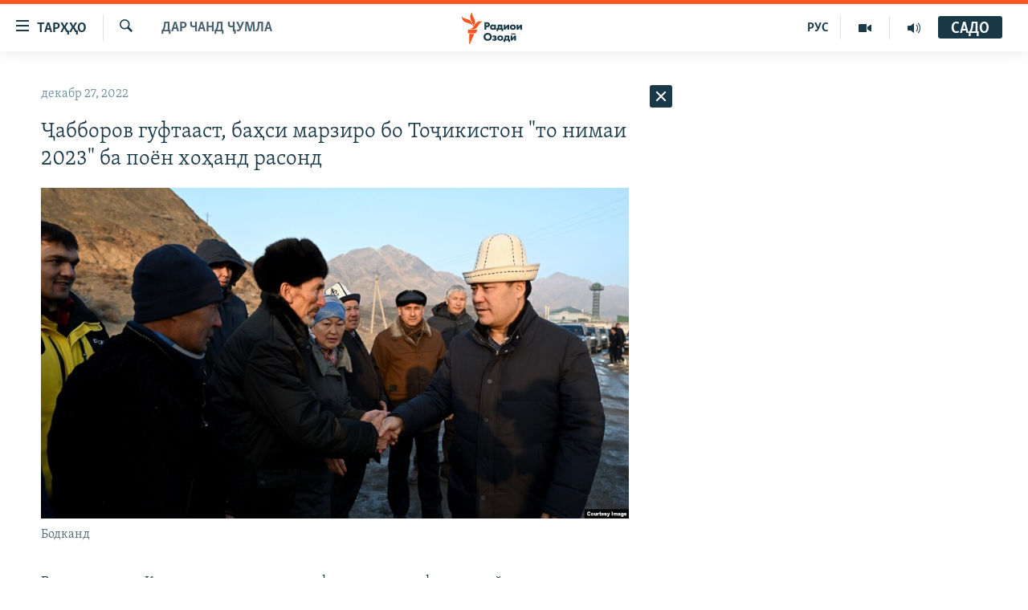

--- FILE ---
content_type: text/html; charset=utf-8
request_url: https://www.ozodi.org/a/32195581.html
body_size: 34214
content:

<!DOCTYPE html>
<html lang="tg" dir="ltr" class="no-js">
<head>
<link href="/Content/responsive/RFE/tg-TJ/RFE-tg-TJ.css?&amp;av=0.0.0.0&amp;cb=372" rel="stylesheet"/>
<script src="https://tags.ozodi.org/rferl-pangea/prod/utag.sync.js"></script> <script type='text/javascript' src='https://www.youtube.com/iframe_api' async></script>
<link rel="manifest" href="/manifest.json">
<script type="text/javascript">
//a general 'js' detection, must be on top level in <head>, due to CSS performance
document.documentElement.className = "js";
var cacheBuster = "372";
var appBaseUrl = "/";
var imgEnhancerBreakpoints = [0, 144, 256, 408, 650, 1023, 1597];
var isLoggingEnabled = false;
var isPreviewPage = false;
var isLivePreviewPage = false;
if (!isPreviewPage) {
window.RFE = window.RFE || {};
window.RFE.cacheEnabledByParam = window.location.href.indexOf('nocache=1') === -1;
const url = new URL(window.location.href);
const params = new URLSearchParams(url.search);
// Remove the 'nocache' parameter
params.delete('nocache');
// Update the URL without the 'nocache' parameter
url.search = params.toString();
window.history.replaceState(null, '', url.toString());
} else {
window.addEventListener('load', function() {
const links = window.document.links;
for (let i = 0; i < links.length; i++) {
links[i].href = '#';
links[i].target = '_self';
}
})
}
// Iframe & Embed detection
var embedProperties = {};
try {
// Reliable way to check if we are in an iframe.
var isIframe = window.self !== window.top;
embedProperties.is_iframe = isIframe;
if (!isIframe) {
embedProperties.embed_context = "main";
} else {
// We are in an iframe. Let's try to access the parent.
// This access will only fail with strict cross-origin (without document.domain).
var parentLocation = window.top.location;
// The access succeeded. Now we explicitly compare the hostname.
if (window.location.hostname === parentLocation.hostname) {
embedProperties.embed_context = "embed_self";
} else {
// Hostname is different (e.g. different subdomain with document.domain)
embedProperties.embed_context = "embed_cross";
}
// Since the access works, we can safely get the details.
embedProperties.url_parent = parentLocation.href;
embedProperties.title_parent = window.top.document.title;
}
} catch (err) {
// We are in an iframe, and an error occurred, probably due to cross-origin restrictions.
embedProperties.is_iframe = true;
embedProperties.embed_context = "embed_cross";
// We cannot access the properties of window.top.
// `document.referrer` can sometimes provide the URL of the parent page.
// It is not 100% reliable, but it is the best we can do in this situation.
embedProperties.url_parent = document.referrer || null;
embedProperties.title_parent = null; // We can't get to the title in a cross-origin scenario.
}
var pwaEnabled = false;
var swCacheDisabled;
</script>
<meta charset="utf-8" />
<title>Ҷабборов гуфтааст, баҳси марзиро бо Тоҷикистон &quot;то нимаи 2023&quot; ба поён хоҳанд расонд</title>
<meta name="description" content="Раиси ҷумҳури Қирғизистон дар охири ҳафтаи гузашта гуфтааст, таъйину нишонагузории сарҳадро бо Тоҷикистон то моҳи майи соли 2023 ба поён хоҳанд расонд, аммо нагуфтааст, чӣ гуна.&#160;
" />
<meta name="keywords" content="Дар чанд ҷумла, Тоҷикистон, Матолиби навтарин" />
<meta name="viewport" content="width=device-width, initial-scale=1.0" />
<meta http-equiv="X-UA-Compatible" content="IE=edge" />
<meta name="robots" content="max-image-preview:large"><meta property="fb:pages" content="174906359256843" /> <meta name="yandex-verification" content="5dc03567353abd09" />
<link href="https://www.ozodi.org/a/32195581.html" rel="canonical" />
<meta name="apple-mobile-web-app-title" content="РАО/РО" />
<meta name="apple-mobile-web-app-status-bar-style" content="black" />
<meta name="apple-itunes-app" content="app-id=1448678370, app-argument=//32195581.ltr" />
<meta content="Ҷабборов гуфтааст, баҳси марзиро бо Тоҷикистон &quot;то нимаи 2023&quot; ба поён хоҳанд расонд" property="og:title" />
<meta content="Раиси ҷумҳури Қирғизистон дар охири ҳафтаи гузашта гуфтааст, таъйину нишонагузории сарҳадро бо Тоҷикистон то моҳи майи соли 2023 ба поён хоҳанд расонд, аммо нагуфтааст, чӣ гуна.
" property="og:description" />
<meta content="article" property="og:type" />
<meta content="https://www.ozodi.org/a/32195581.html" property="og:url" />
<meta content="Радиои Озодӣ" property="og:site_name" />
<meta content="https://www.facebook.com/radio.ozodi" property="article:publisher" />
<meta content="https://gdb.rferl.org/ea45b5af-bfaa-47e9-9851-bab07ffba842.jpg" property="og:image" />
<meta content="210773346019074" property="fb:app_id" />
<meta content="summary_large_image" name="twitter:card" />
<meta content="@RadioiOzodi" name="twitter:site" />
<meta content="https://gdb.rferl.org/ea45b5af-bfaa-47e9-9851-bab07ffba842.jpg" name="twitter:image" />
<meta content="Ҷабборов гуфтааст, баҳси марзиро бо Тоҷикистон &quot;то нимаи 2023&quot; ба поён хоҳанд расонд" name="twitter:title" />
<meta content="Раиси ҷумҳури Қирғизистон дар охири ҳафтаи гузашта гуфтааст, таъйину нишонагузории сарҳадро бо Тоҷикистон то моҳи майи соли 2023 ба поён хоҳанд расонд, аммо нагуфтааст, чӣ гуна.
" name="twitter:description" />
<link rel="amphtml" href="https://www.ozodi.org/amp/32195581.html" />
<script type="application/ld+json">{"articleSection":"Дар чанд ҷумла","isAccessibleForFree":true,"headline":"Ҷабборов гуфтааст, баҳси марзиро бо Тоҷикистон \u0022то нимаи 2023\u0022 ба поён хоҳанд расонд","inLanguage":"tg-TJ","keywords":"Дар чанд ҷумла, Тоҷикистон, Матолиби навтарин","author":{"@type":"Person","name":"РАО/РО"},"datePublished":"2022-12-27 12:14:01Z","dateModified":"2022-12-27 12:14:01Z","publisher":{"logo":{"width":512,"height":220,"@type":"ImageObject","url":"https://www.ozodi.org/Content/responsive/RFE/tg-TJ/img/logo.png"},"@type":"NewsMediaOrganization","url":"https://www.ozodi.org","sameAs":["http://facebook.com/radio.ozodi","http://www.youtube.com/user/Ozodivideo","https://www.instagram.com/radioiozodi/?hl=en","https://twitter.com/RadioiOzodi","https://t.me/radioozodi"],"name":"Радиои Озодӣ","alternateName":"Радиои Озодӣ"},"@context":"https://schema.org","@type":"NewsArticle","mainEntityOfPage":"https://www.ozodi.org/a/32195581.html","url":"https://www.ozodi.org/a/32195581.html","description":"Раиси ҷумҳури Қирғизистон дар охири ҳафтаи гузашта гуфтааст, таъйину нишонагузории сарҳадро бо Тоҷикистон то моҳи майи соли 2023 ба поён хоҳанд расонд, аммо нагуфтааст, чӣ гуна. \n","image":{"width":1080,"height":608,"@type":"ImageObject","url":"https://gdb.rferl.org/ea45b5af-bfaa-47e9-9851-bab07ffba842_w1080_h608.jpg"},"name":"Ҷабборов гуфтааст, баҳси марзиро бо Тоҷикистон \u0022то нимаи 2023\u0022 ба поён хоҳанд расонд"}</script>
<script src="/Scripts/responsive/infographics.b?v=dVbZ-Cza7s4UoO3BqYSZdbxQZVF4BOLP5EfYDs4kqEo1&amp;av=0.0.0.0&amp;cb=372"></script>
<script src="/Scripts/responsive/loader.b?v=C-JLefdHQ4ECvt5x4bMsJCTq2VRkcN8JUkP-IB-DzAI1&amp;av=0.0.0.0&amp;cb=372"></script>
<link rel="icon" type="image/svg+xml" href="/Content/responsive/RFE/img/webApp/favicon.svg" />
<link rel="alternate icon" href="/Content/responsive/RFE/img/webApp/favicon.ico" />
<link rel="mask-icon" color="#ea6903" href="/Content/responsive/RFE/img/webApp/favicon_safari.svg" />
<link rel="apple-touch-icon" sizes="152x152" href="/Content/responsive/RFE/img/webApp/ico-152x152.png" />
<link rel="apple-touch-icon" sizes="144x144" href="/Content/responsive/RFE/img/webApp/ico-144x144.png" />
<link rel="apple-touch-icon" sizes="114x114" href="/Content/responsive/RFE/img/webApp/ico-114x114.png" />
<link rel="apple-touch-icon" sizes="72x72" href="/Content/responsive/RFE/img/webApp/ico-72x72.png" />
<link rel="apple-touch-icon-precomposed" href="/Content/responsive/RFE/img/webApp/ico-57x57.png" />
<link rel="icon" sizes="192x192" href="/Content/responsive/RFE/img/webApp/ico-192x192.png" />
<link rel="icon" sizes="128x128" href="/Content/responsive/RFE/img/webApp/ico-128x128.png" />
<meta name="msapplication-TileColor" content="#ffffff" />
<meta name="msapplication-TileImage" content="/Content/responsive/RFE/img/webApp/ico-144x144.png" />
<link rel="preload" href="/Content/responsive/fonts/Skolar-Lt_Cyrl_v2.4.woff" type="font/woff" as="font" crossorigin="anonymous" />
<link rel="preload" href="/Content/responsive/fonts/SkolarSans-Cn-Bd_LatnCyrl_v2.3.woff" type="font/woff" as="font" crossorigin="anonymous" />
<link rel="alternate" type="application/rss+xml" title="RFE/RL - Top Stories [RSS]" href="/api/" />
<link rel="sitemap" type="application/rss+xml" href="/sitemap.xml" />
<script type="text/javascript">
var analyticsData = Object.assign(embedProperties, {url:"https://www.ozodi.org/a/32195581.html",property_id:"422",article_uid:"32195581",page_title:"Ҷабборов гуфтааст, баҳси марзиро бо Тоҷикистон \"то нимаи 2023\" ба поён хоҳанд расонд",page_type:"article",content_type:"article",subcontent_type:"article",last_modified:"2022-12-27 12:14:01Z",pub_datetime:"2022-12-27 12:14:01Z",section:"дар чанд ҷумла",english_section:"news",byline:"",categories:"news,tajikistan,latest-news",domain:"www.ozodi.org",language:"Tajik",language_service:"RFERL Tajik",platform:"web",copied:"no",copied_article:"",copied_title:"",runs_js:"Yes",cms_release:"8.45.0.0.372",enviro_type:"prod",slug:"",entity:"RFE",short_language_service:"TAJ",platform_short:"W",page_name:"Ҷабборов гуфтааст, баҳси марзиро бо Тоҷикистон \"то нимаи 2023\" ба поён хоҳанд расонд"});
// Push Analytics data as GTM message (without "event" attribute and before GTM initialization)
window.dataLayer = window.dataLayer || [];
window.dataLayer.push(analyticsData);
</script>
<script type="text/javascript" data-cookiecategory="analytics">
var gtmEventObject = {event: 'page_meta_ready'};window.dataLayer = window.dataLayer || [];window.dataLayer.push(gtmEventObject);
var renderGtm = "true";
if (renderGtm === "true") {
(function(w,d,s,l,i){w[l]=w[l]||[];w[l].push({'gtm.start':new Date().getTime(),event:'gtm.js'});var f=d.getElementsByTagName(s)[0],j=d.createElement(s),dl=l!='dataLayer'?'&l='+l:'';j.async=true;j.src='//www.googletagmanager.com/gtm.js?id='+i+dl;f.parentNode.insertBefore(j,f);})(window,document,'script','dataLayer','GTM-WXZBPZ');
}
</script>
</head>
<body class=" nav-no-loaded cc_theme pg-arch arch-news nojs-images ">
<noscript><iframe src="https://www.googletagmanager.com/ns.html?id=GTM-WXZBPZ" height="0" width="0" style="display:none;visibility:hidden"></iframe></noscript> <script type="text/javascript" data-cookiecategory="analytics">
var gtmEventObject = {event: 'page_meta_ready'};window.dataLayer = window.dataLayer || [];window.dataLayer.push(gtmEventObject);
var renderGtm = "true";
if (renderGtm === "true") {
(function(w,d,s,l,i){w[l]=w[l]||[];w[l].push({'gtm.start':new Date().getTime(),event:'gtm.js'});var f=d.getElementsByTagName(s)[0],j=d.createElement(s),dl=l!='dataLayer'?'&l='+l:'';j.async=true;j.src='//www.googletagmanager.com/gtm.js?id='+i+dl;f.parentNode.insertBefore(j,f);})(window,document,'script','dataLayer','GTM-WXZBPZ');
}
</script>
<!--Analytics tag js version start-->
<script type="text/javascript" data-cookiecategory="analytics">
var utag_data = Object.assign({}, analyticsData, {pub_year:"2022",pub_month:"12",pub_day:"27",pub_hour:"12",pub_weekday:"Tuesday"});
if(typeof(TealiumTagFrom)==='function' && typeof(TealiumTagSearchKeyword)==='function') {
var utag_from=TealiumTagFrom();var utag_searchKeyword=TealiumTagSearchKeyword();
if(utag_searchKeyword!=null && utag_searchKeyword!=='' && utag_data["search_keyword"]==null) utag_data["search_keyword"]=utag_searchKeyword;if(utag_from!=null && utag_from!=='') utag_data["from"]=TealiumTagFrom();}
if(window.top!== window.self&&utag_data.page_type==="snippet"){utag_data.page_type = 'iframe';}
try{if(window.top!==window.self&&window.self.location.hostname===window.top.location.hostname){utag_data.platform = 'self-embed';utag_data.platform_short = 'se';}}catch(e){if(window.top!==window.self&&window.self.location.search.includes("platformType=self-embed")){utag_data.platform = 'cross-promo';utag_data.platform_short = 'cp';}}
(function(a,b,c,d){ a="https://tags.ozodi.org/rferl-pangea/prod/utag.js"; b=document;c="script";d=b.createElement(c);d.src=a;d.type="text/java"+c;d.async=true; a=b.getElementsByTagName(c)[0];a.parentNode.insertBefore(d,a); })();
</script>
<!--Analytics tag js version end-->
<!-- Analytics tag management NoScript -->
<noscript>
<img style="position: absolute; border: none;" src="https://ssc.ozodi.org/b/ss/bbgprod,bbgentityrferl/1/G.4--NS/1877594632?pageName=rfe%3ataj%3aw%3aarticle%3a%d2%b6%d0%b0%d0%b1%d0%b1%d0%be%d1%80%d0%be%d0%b2%20%d0%b3%d1%83%d1%84%d1%82%d0%b0%d0%b0%d1%81%d1%82%2c%20%d0%b1%d0%b0%d2%b3%d1%81%d0%b8%20%d0%bc%d0%b0%d1%80%d0%b7%d0%b8%d1%80%d0%be%20%d0%b1%d0%be%20%d0%a2%d0%be%d2%b7%d0%b8%d0%ba%d0%b8%d1%81%d1%82%d0%be%d0%bd%20%22%d1%82%d0%be%20%d0%bd%d0%b8%d0%bc%d0%b0%d0%b8%202023%22%20%d0%b1%d0%b0%20%d0%bf%d0%be%d1%91%d0%bd%20%d1%85%d0%be%d2%b3%d0%b0%d0%bd%d0%b4%20%d1%80%d0%b0%d1%81%d0%be%d0%bd%d0%b4&amp;c6=%d2%b6%d0%b0%d0%b1%d0%b1%d0%be%d1%80%d0%be%d0%b2%20%d0%b3%d1%83%d1%84%d1%82%d0%b0%d0%b0%d1%81%d1%82%2c%20%d0%b1%d0%b0%d2%b3%d1%81%d0%b8%20%d0%bc%d0%b0%d1%80%d0%b7%d0%b8%d1%80%d0%be%20%d0%b1%d0%be%20%d0%a2%d0%be%d2%b7%d0%b8%d0%ba%d0%b8%d1%81%d1%82%d0%be%d0%bd%20%22%d1%82%d0%be%20%d0%bd%d0%b8%d0%bc%d0%b0%d0%b8%202023%22%20%d0%b1%d0%b0%20%d0%bf%d0%be%d1%91%d0%bd%20%d1%85%d0%be%d2%b3%d0%b0%d0%bd%d0%b4%20%d1%80%d0%b0%d1%81%d0%be%d0%bd%d0%b4&amp;v36=8.45.0.0.372&amp;v6=D=c6&amp;g=https%3a%2f%2fwww.ozodi.org%2fa%2f32195581.html&amp;c1=D=g&amp;v1=D=g&amp;events=event1,event52&amp;c16=rferl%20tajik&amp;v16=D=c16&amp;c5=news&amp;v5=D=c5&amp;ch=%d0%94%d0%b0%d1%80%20%d1%87%d0%b0%d0%bd%d0%b4%20%d2%b7%d1%83%d0%bc%d0%bb%d0%b0&amp;c15=tajik&amp;v15=D=c15&amp;c4=article&amp;v4=D=c4&amp;c14=32195581&amp;v14=D=c14&amp;v20=no&amp;c17=web&amp;v17=D=c17&amp;mcorgid=518abc7455e462b97f000101%40adobeorg&amp;server=www.ozodi.org&amp;pageType=D=c4&amp;ns=bbg&amp;v29=D=server&amp;v25=rfe&amp;v30=422&amp;v105=D=User-Agent " alt="analytics" width="1" height="1" /></noscript>
<!-- End of Analytics tag management NoScript -->
<!--*** Accessibility links - For ScreenReaders only ***-->
<section>
<div class="sr-only">
<h2>Пайвандҳои дастрасӣ</h2>
<ul>
<li><a href="#content" data-disable-smooth-scroll="1">Ҷаҳиш ба мояи аслӣ</a></li>
<li><a href="#navigation" data-disable-smooth-scroll="1">Ҷаҳиш ба феҳристи аслӣ</a></li>
<li><a href="#txtHeaderSearch" data-disable-smooth-scroll="1">Ҷаҳиш ба ҷустор</a></li>
</ul>
</div>
</section>
<div dir="ltr">
<div id="page">
<aside>
<div class="c-lightbox overlay-modal">
<div class="c-lightbox__intro">
<h2 class="c-lightbox__intro-title"></h2>
<button class="btn btn--rounded c-lightbox__btn c-lightbox__intro-next" title="Баъдӣ">
<span class="ico ico--rounded ico-chevron-forward"></span>
<span class="sr-only">Баъдӣ</span>
</button>
</div>
<div class="c-lightbox__nav">
<button class="btn btn--rounded c-lightbox__btn c-lightbox__btn--close" title="Пӯшонед">
<span class="ico ico--rounded ico-close"></span>
<span class="sr-only">Пӯшонед</span>
</button>
<button class="btn btn--rounded c-lightbox__btn c-lightbox__btn--prev" title="Пешӣ">
<span class="ico ico--rounded ico-chevron-backward"></span>
<span class="sr-only">Пешӣ</span>
</button>
<button class="btn btn--rounded c-lightbox__btn c-lightbox__btn--next" title="Баъдӣ">
<span class="ico ico--rounded ico-chevron-forward"></span>
<span class="sr-only">Баъдӣ</span>
</button>
</div>
<div class="c-lightbox__content-wrap">
<figure class="c-lightbox__content">
<span class="c-spinner c-spinner--lightbox">
<img src="/Content/responsive/img/player-spinner.png"
alt="лутфан мунтазир бошед "
title="лутфан мунтазир бошед " />
</span>
<div class="c-lightbox__img">
<div class="thumb">
<img src="" alt="" />
</div>
</div>
<figcaption>
<div class="c-lightbox__info c-lightbox__info--foot">
<span class="c-lightbox__counter"></span>
<span class="caption c-lightbox__caption"></span>
</div>
</figcaption>
</figure>
</div>
<div class="hidden">
<div class="content-advisory__box content-advisory__box--lightbox">
<span class="content-advisory__box-text">Тасвир саҳнаҳое дорад, ки шояд барои дигарон нофорам бошанд.</span>
<button class="btn btn--transparent content-advisory__box-btn m-t-md" value="text" type="button">
<span class="btn__text">
Пардабардорӣ
</span>
</button>
</div>
</div>
</div>
<div class="ctc-message pos-fix">
<div class="ctc-message__inner">Тор нусхагирӣ шуд</div>
</div>
</aside>
<div class="hdr-20 hdr-20--big">
<div class="hdr-20__inner">
<div class="hdr-20__max pos-rel">
<div class="hdr-20__side hdr-20__side--primary d-flex">
<label data-for="main-menu-ctrl" data-switcher-trigger="true" data-switch-target="main-menu-ctrl" class="burger hdr-trigger pos-rel trans-trigger" data-trans-evt="click" data-trans-id="menu">
<span class="ico ico-close hdr-trigger__ico hdr-trigger__ico--close burger__ico burger__ico--close"></span>
<span class="ico ico-menu hdr-trigger__ico hdr-trigger__ico--open burger__ico burger__ico--open"></span>
<span class="burger__label">ТАРҲҲО</span>
</label>
<div class="menu-pnl pos-fix trans-target" data-switch-target="main-menu-ctrl" data-trans-id="menu">
<div class="menu-pnl__inner">
<nav class="main-nav menu-pnl__item menu-pnl__item--first">
<ul class="main-nav__list accordeon" data-analytics-tales="false" data-promo-name="link" data-location-name="nav,secnav">
<li class="main-nav__item accordeon__item" data-switch-target="menu-item-3142">
<label class="main-nav__item-name main-nav__item-name--label accordeon__control-label" data-switcher-trigger="true" data-for="menu-item-3142">
Гӯшаҳо
<span class="ico ico-chevron-down main-nav__chev"></span>
</label>
<div class="main-nav__sub-list">
<a class="main-nav__item-name main-nav__item-name--link main-nav__item-name--sub" href="/z/542" title="Сиёсат" data-item-name="politics" >Сиёсат</a>
<a class="main-nav__item-name main-nav__item-name--link main-nav__item-name--sub" href="/z/543" title="Иқтисод" data-item-name="economics" >Иқтисод</a>
<a class="main-nav__item-name main-nav__item-name--link main-nav__item-name--sub" href="/z/16829" title="Ҷомеа" data-item-name="society" >Ҷомеа</a>
<a class="main-nav__item-name main-nav__item-name--link main-nav__item-name--sub" href="/z/23154" title="Қазияи &quot;Крокус&quot;" data-item-name="moscow-attack" >Қазияи &quot;Крокус&quot;</a>
<a class="main-nav__item-name main-nav__item-name--link main-nav__item-name--sub" href="/z/3537" title="Осиёи Марказӣ" data-item-name="central_asia" >Осиёи Марказӣ</a>
<a class="main-nav__item-name main-nav__item-name--link main-nav__item-name--sub" href="/z/545" title="Фарҳанг" data-item-name="culture" >Фарҳанг</a>
<a class="main-nav__item-name main-nav__item-name--link main-nav__item-name--sub" href="/z/17632" title="Меҳмони Озодӣ" data-item-name="guest-of-ozodi" >Меҳмони Озодӣ</a>
<a class="main-nav__item-name main-nav__item-name--link main-nav__item-name--sub" href="/z/562" title="Варзиш" data-item-name="Sports" >Варзиш</a>
</div>
</li>
<li class="main-nav__item">
<a class="main-nav__item-name main-nav__item-name--link" href="/freetalk" title="Гапи Озод" data-item-name="gapi-ozod" >Гапи Озод</a>
</li>
<li class="main-nav__item">
<a class="main-nav__item-name main-nav__item-name--link" href="/migrantslife" title="Рӯзгори муҳоҷир" data-item-name="migrantslife" >Рӯзгори муҳоҷир</a>
</li>
<li class="main-nav__item">
<a class="main-nav__item-name main-nav__item-name--link" href="/hellosister" title="Салом, хоҳар" data-item-name="hellosister" >Салом, хоҳар</a>
</li>
<li class="main-nav__item">
<a class="main-nav__item-name main-nav__item-name--link" href="/investigation" title="Таҳқиқот" data-item-name="investigation" >Таҳқиқот</a>
</li>
<li class="main-nav__item">
<a class="main-nav__item-name main-nav__item-name--link" href="/z/22610" title="Ҷанг дар Украина" data-item-name="ukraine-war" >Ҷанг дар Украина</a>
</li>
<li class="main-nav__item accordeon__item" data-switch-target="menu-item-3160">
<label class="main-nav__item-name main-nav__item-name--label accordeon__control-label" data-switcher-trigger="true" data-for="menu-item-3160">
Назари мардум
<span class="ico ico-chevron-down main-nav__chev"></span>
</label>
<div class="main-nav__sub-list">
<a class="main-nav__item-name main-nav__item-name--link main-nav__item-name--sub" href="/z/2673" title="Блогистон" data-item-name="Blogistan" >Блогистон</a>
<a class="main-nav__item-name main-nav__item-name--link main-nav__item-name--sub" href="/z/21718" title="Озодӣ Онлайн" data-item-name="ozodi-online" >Озодӣ Онлайн</a>
</div>
</li>
<li class="main-nav__item accordeon__item" data-switch-target="menu-item-3161">
<label class="main-nav__item-name main-nav__item-name--label accordeon__control-label" data-switcher-trigger="true" data-for="menu-item-3161">
Чандрасонаӣ
<span class="ico ico-chevron-down main-nav__chev"></span>
</label>
<div class="main-nav__sub-list">
<a class="main-nav__item-name main-nav__item-name--link main-nav__item-name--sub" href="/z/643" title="Видео" data-item-name="video_report" >Видео</a>
<a class="main-nav__item-name main-nav__item-name--link main-nav__item-name--sub" href="/z/16875" title="Нигористон" data-item-name="photo-gallery" >Нигористон</a>
<a class="main-nav__item-name main-nav__item-name--link main-nav__item-name--sub" href="/z/17274" title="Гузоришҳои радиоӣ" data-item-name="radio-reports" >Гузоришҳои радиоӣ</a>
</div>
</li>
<li class="main-nav__item">
<a class="main-nav__item-name main-nav__item-name--link" href="/ozodi-lists" title="Рӯйхатҳо" data-item-name="ozodi-lists" >Рӯйхатҳо</a>
</li>
<li class="main-nav__item">
<a class="main-nav__item-name main-nav__item-name--link" href="/z/23080" title="Китобҳои Озодӣ" data-item-name="books" >Китобҳои Озодӣ</a>
</li>
</ul>
</nav>
<div class="menu-pnl__item">
<a href="https://rus.ozodi.org" class="menu-pnl__item-link" alt="Русский">Русский</a>
</div>
<div class="menu-pnl__item menu-pnl__item--social">
<h5 class="menu-pnl__sub-head">Пайгирӣ кунед </h5>
<a href="https://news.google.com/publications/CAAqBwgKMOiFhAEwv7sO?hl=ru&amp;gl=RU&amp;ceid=RU%3Aru" title="Моро дар Google News пайгирӣ кунед" data-analytics-text="follow_on_google_news" class="btn btn--rounded btn--social-inverted menu-pnl__btn js-social-btn btn-g-news" target="_blank" rel="noopener">
<span class="ico ico-google-news ico--rounded"></span>
</a>
<a href="http://facebook.com/radio.ozodi" title="Моро дар Facebook пайгирӣ кунед" data-analytics-text="follow_on_facebook" class="btn btn--rounded btn--social-inverted menu-pnl__btn js-social-btn btn-facebook" target="_blank" rel="noopener">
<span class="ico ico-facebook-alt ico--rounded"></span>
</a>
<a href="http://www.youtube.com/user/Ozodivideo" title="Моро дар Youtube пайгирӣ кунед" data-analytics-text="follow_on_youtube" class="btn btn--rounded btn--social-inverted menu-pnl__btn js-social-btn btn-youtube" target="_blank" rel="noopener">
<span class="ico ico-youtube ico--rounded"></span>
</a>
<a href="https://www.instagram.com/radioiozodi/?hl=en" title="Моро дар Инстаграм пайгирӣ кунед" data-analytics-text="follow_on_instagram" class="btn btn--rounded btn--social-inverted menu-pnl__btn js-social-btn btn-instagram" target="_blank" rel="noopener">
<span class="ico ico-instagram ico--rounded"></span>
</a>
<a href="https://twitter.com/RadioiOzodi" title="Моро дар Twitter пайгирӣ кунед" data-analytics-text="follow_on_twitter" class="btn btn--rounded btn--social-inverted menu-pnl__btn js-social-btn btn-twitter" target="_blank" rel="noopener">
<span class="ico ico-twitter ico--rounded"></span>
</a>
<a href="https://t.me/radioozodi" title="Моро дар Telegram пайгирӣ кунед" data-analytics-text="follow_on_telegram" class="btn btn--rounded btn--social-inverted menu-pnl__btn js-social-btn btn-telegram" target="_blank" rel="noopener">
<span class="ico ico-telegram ico--rounded"></span>
</a>
</div>
<div class="menu-pnl__item">
<a href="/navigation/allsites" class="menu-pnl__item-link">
<span class="ico ico-languages "></span>
Ҳамаи сомонаҳои RFE/RL
</a>
</div>
</div>
</div>
<label data-for="top-search-ctrl" data-switcher-trigger="true" data-switch-target="top-search-ctrl" class="top-srch-trigger hdr-trigger">
<span class="ico ico-close hdr-trigger__ico hdr-trigger__ico--close top-srch-trigger__ico top-srch-trigger__ico--close"></span>
<span class="ico ico-search hdr-trigger__ico hdr-trigger__ico--open top-srch-trigger__ico top-srch-trigger__ico--open"></span>
</label>
<div class="srch-top srch-top--in-header" data-switch-target="top-search-ctrl">
<div class="container">
<form action="/s" class="srch-top__form srch-top__form--in-header" id="form-topSearchHeader" method="get" role="search"><label for="txtHeaderSearch" class="sr-only">Ҷустуҷӯ</label>
<input type="text" id="txtHeaderSearch" name="k" placeholder="Ҷустуҷӯи матн ..." accesskey="s" value="" class="srch-top__input analyticstag-event" onkeydown="if (event.keyCode === 13) { FireAnalyticsTagEventOnSearch('search', $dom.get('#txtHeaderSearch')[0].value) }" />
<button title="Ҷустуҷӯ" type="submit" class="btn btn--top-srch analyticstag-event" onclick="FireAnalyticsTagEventOnSearch('search', $dom.get('#txtHeaderSearch')[0].value) ">
<span class="ico ico-search"></span>
</button></form>
</div>
</div>
<a href="/" class="main-logo-link">
<img src="/Content/responsive/RFE/tg-TJ/img/logo-compact.svg" class="main-logo main-logo--comp" alt="Рамзи сомона">
<img src="/Content/responsive/RFE/tg-TJ/img/logo.svg" class="main-logo main-logo--big" alt="Рамзи сомона">
</a>
</div>
<div class="hdr-20__side hdr-20__side--secondary d-flex">
<a href="/radio/programs" title="Шунавед" class="hdr-20__secondary-item" data-item-name="audio">
<span class="ico ico-audio hdr-20__secondary-icon"></span>
</a>
<a href="https://www.youtube.com/user/Ozodivideo" title="YouTube" class="hdr-20__secondary-item" data-item-name="video">
<span class="ico ico-video hdr-20__secondary-icon"></span>
</a>
<a href="https://rus.ozodi.org" title="РУС" class="hdr-20__secondary-item hdr-20__secondary-item--lang" data-item-name="satellite">
РУС
</a>
<a href="/s" title="Ҷустуҷӯ" class="hdr-20__secondary-item hdr-20__secondary-item--search" data-item-name="search">
<span class="ico ico-search hdr-20__secondary-icon hdr-20__secondary-icon--search"></span>
</a>
<div class="hdr-20__secondary-item live-b-drop">
<div class="live-b-drop__off">
<a href="/live/audio/83" class="live-b-drop__link" title="САДО" data-item-name="live">
<span class="badge badge--live-btn badge--live">
САДО
</span>
</a>
</div>
<div class="live-b-drop__on hidden">
<label data-for="live-ctrl" data-switcher-trigger="true" data-switch-target="live-ctrl" class="live-b-drop__label pos-rel">
<span class="badge badge--live badge--live-btn">
САДО
</span>
<span class="ico ico-close live-b-drop__label-ico live-b-drop__label-ico--close"></span>
</label>
<div class="live-b-drop__panel" id="targetLivePanelDiv" data-switch-target="live-ctrl"></div>
</div>
</div>
<div class="srch-bottom">
<form action="/s" class="srch-bottom__form d-flex" id="form-bottomSearch" method="get" role="search"><label for="txtSearch" class="sr-only">Ҷустуҷӯ</label>
<input type="search" id="txtSearch" name="k" placeholder="Ҷустуҷӯи матн ..." accesskey="s" value="" class="srch-bottom__input analyticstag-event" onkeydown="if (event.keyCode === 13) { FireAnalyticsTagEventOnSearch('search', $dom.get('#txtSearch')[0].value) }" />
<button title="Ҷустуҷӯ" type="submit" class="btn btn--bottom-srch analyticstag-event" onclick="FireAnalyticsTagEventOnSearch('search', $dom.get('#txtSearch')[0].value) ">
<span class="ico ico-search"></span>
</button></form>
</div>
</div>
<img src="/Content/responsive/RFE/tg-TJ/img/logo-print.gif" class="logo-print" loading="lazy" alt="Рамзи сомона">
<img src="/Content/responsive/RFE/tg-TJ/img/logo-print_color.png" class="logo-print logo-print--color" loading="lazy" alt="Рамзи сомона">
</div>
</div>
</div>
<script>
if (document.body.className.indexOf('pg-home') > -1) {
var nav2In = document.querySelector('.hdr-20__inner');
var nav2Sec = document.querySelector('.hdr-20__side--secondary');
var secStyle = window.getComputedStyle(nav2Sec);
if (nav2In && window.pageYOffset < 150 && secStyle['position'] !== 'fixed') {
nav2In.classList.add('hdr-20__inner--big')
}
}
</script>
<div class="c-hlights c-hlights--breaking c-hlights--no-item" data-hlight-display="mobile,desktop">
<div class="c-hlights__wrap container p-0">
<div class="c-hlights__nav">
<a role="button" href="#" title="Пешӣ">
<span class="ico ico-chevron-backward m-0"></span>
<span class="sr-only">Пешӣ</span>
</a>
<a role="button" href="#" title="Баъдӣ">
<span class="ico ico-chevron-forward m-0"></span>
<span class="sr-only">Баъдӣ</span>
</a>
</div>
<span class="c-hlights__label">
<span class="">Хабари нав</span>
<span class="switcher-trigger">
<label data-for="more-less-1" data-switcher-trigger="true" class="switcher-trigger__label switcher-trigger__label--more p-b-0" title="Бештар">
<span class="ico ico-chevron-down"></span>
</label>
<label data-for="more-less-1" data-switcher-trigger="true" class="switcher-trigger__label switcher-trigger__label--less p-b-0" title="Камтар...">
<span class="ico ico-chevron-up"></span>
</label>
</span>
</span>
<ul class="c-hlights__items switcher-target" data-switch-target="more-less-1">
</ul>
</div>
</div> <div id="content">
<div class="container">
<div class="row">
<div class="col-sm-12 col-md-8">
<div class="news">
<h1 class="pg-title pg-title--move-to-header">
Дар чанд ҷумла
</h1>
<div id="newsItems" class="accordeon accordeon--scroll-adjust">
<div class="accordeon__item-wrap">
<div class="news__item news__item--unopenable accordeon__item sticky-btn-parent" data-switcher-opened=true data-switch-target="more-less-32195581" data-article-id="32195581" data-api-id="32195581" data-api-type="1">
<div class="news__item-inner pos-rel">
<div class="publishing-details ">
<div class="published">
<span class="date" >
<time pubdate="pubdate" datetime="2022-12-27T17:14:01+05:00">
декабр 27, 2022
</time>
</span>
</div>
</div>
<h1 class="title pg-title">
Ҷабборов гуфтааст, баҳси марзиро бо Тоҷикистон &quot;то нимаи 2023&quot; ба поён хоҳанд расонд
</h1>
<div class="cover-media">
<figure class="media-image js-media-expand">
<div class="img-wrap">
<div class="thumb thumb16_9">
<img src="https://gdb.rferl.org/058a0000-0aff-0242-df20-08dae662d860_w250_r1_s.jpg" alt="Бодканд" />
</div>
</div>
<figcaption>
<span class="caption">Бодканд</span>
</figcaption>
</figure>
</div>
<div class="news__buttons news__buttons--main pos-abs">
<button class="btn btn--news btn--news-more pos-abs">
<span class="ico ico-chevron-down"></span>
</button>
<button class="btn btn--news sticky-btn btn--news-less">
<span class="ico ico-close"></span>
</button>
</div>
<div class="wsw accordeon__target">
<p>Раиси ҷумҳури Қирғизистон дар охири ҳафтаи гузашта гуфтааст, таъйину нишонагузории сарҳадро бо Тоҷикистон то моҳи майи соли 2023 ба поён хоҳанд расонд, аммо нагуфтааст, чӣ гуна. </p>
<p><strong><a class="wsw__a" href="https://www.ozodi.org/a/32192826.html" target="_blank">Содир Ҷабборов</a></strong> (Садир Жапаров) дар моҳи ноябр <strong><a class="wsw__a" href="https://www.ozodi.org/a/32136318.html" target="_blank">эълон карда буд</a></strong>, ки дар масъалаи таъйину аломатгузории марз бо Душанбе созиши пешакӣ ҳосил шудааст. Он замон поёни ҳалли баҳсро &quot;то поёни 2022&quot; ваъда дода буд.</p>
<p>Тарафи Тоҷикистон дар гузашта ва ҳоло ба ин гуна изҳорот вокуниш накардааст. Вазорати корҳои хориҷӣ дар аввали моҳи декабр <strong><a class="wsw__a" href="https://www.ozodi.org/a/32165368.html" target="_blank">хабар дод</a></strong>, ки барои нишонагузории 17,66 километри дигар бо Қирғизистон ба тавофуқ расиданд ва &quot;нақша-ҷадвали вохӯриҳо барои соли 2023 тасдиқ шуд&quot;.</p>
<p>Ҷабборов (Жапаров) ҳафтаи гузашта дар вилояти Бодканд, ҳаммарз бо Исфараву Бобоҷон Ғафурови вилояти Суғд, буд. Вай дар мавриди баҳсҳои сарҳадӣ бо Тоҷикистон замоне гап задааст, ки сокинони маҳаллӣ таъмини амниятро хостаанд.</p>
<p>Расонаҳои мустақилу байнулмилалӣ барои бозтоби сафари ӯ роҳ наёфтанд. Бинобар ин, тафсилот дар даст нест. </p>
<p>Намояндагони ҳукуматҳои маҳаллӣ рӯзи 26-уми декабр ба бахши қирғизии Радиои Озодӣ гуфтаанд, &quot;Содир Ҷабборов нияташро барои ҳалли баҳси марзӣ бо Тоҷикистон то моҳи майи соли оянда эълон кард.&quot;</p>
<p>Бо гузашти се даҳсола аз истиқлоли ҳарду кишвар, аз 987 километр марзи байни Тоҷикистону Қирғизистон тақрибан 664 километри он таъйину нишонагузорӣ шудааст. </p>
<p>Бештар аз 300 километри дигар ҳанӯз бе аломату баҳсбарангез аст, аз ин рӯ байни сокинони ду тараф барои манобеи табиӣ ба мисли об, чарогоҳу замин ва роҳ муноқиша сар мезанад ва ба хунрезиҳои сахт ҳам печидааст.</p>
<p>Дар як задухӯрди бесобиқа дар моҳи сентябри имсол аз ду тараф даҳҳо кас кушта ва садҳо нафар захмиву бехонаву дар шуданд. Вазорати корҳои хориҷии Тоҷикистон дар бораи беш аз панҷоҳ қурбонӣ гузориш дод. Радиои Озодӣ рӯйхати беш аз 80 куштаро гирд овард. Ҷониби Қирғизистон теъдоди кушташудаҳоро 63 нафар ҳисоб кардааст.</p>
<p>Тоҷикистону Қирғизистон якдигарро ба оғози даргирӣ ва таҷовузи мусаллаҳона гунаҳкор карданд.</p>
</div>
<div class="pos-rel news__read-more">
<label class="news__read-more-label accordeon__control-label pos-abs" data-for="more-less-32195581" data-switcher-trigger="true"></label>
<a class="btn btn--link news__read-more-btn" href="#" title="Идома">
<span class="btn__text">
Идома
</span>
</a>
</div>
<label data-for="more-less-32195581" data-switcher-trigger="true" class="switcher-trigger__label accordeon__control-label news__control-label pos-abs"></label>
</div>
<div class="news__share-outer">
<div class="links">
<p class="buttons link-content-sharing p-0 ">
<button class="btn btn--link btn-content-sharing p-t-0 " id="btnContentSharing" value="text" role="Button" type="" title="имконияти бештари нашр">
<span class="ico ico-share ico--l"></span>
<span class="btn__text ">
Ба дигарон фиристед
</span>
</button>
</p>
<aside class="content-sharing js-content-sharing " role="complementary"
data-share-url="https://www.ozodi.org/a/32195581.html" data-share-title="Ҷабборов гуфтааст, баҳси марзиро бо Тоҷикистон &quot;то нимаи 2023&quot; ба поён хоҳанд расонд" data-share-text="">
<div class="content-sharing__popover">
<h6 class="content-sharing__title">Ба дигарон фиристед</h6>
<button href="#close" id="btnCloseSharing" class="btn btn--text-like content-sharing__close-btn">
<span class="ico ico-close ico--l"></span>
</button>
<ul class="content-sharing__list">
<li class="content-sharing__item">
<div class="ctc ">
<input type="text" class="ctc__input" readonly="readonly">
<a href="" js-href="https://www.ozodi.org/a/32195581.html" class="content-sharing__link ctc__button">
<span class="ico ico-copy-link ico--rounded ico--s"></span>
<span class="content-sharing__link-text">Линкро нусхабардорӣ кунед</span>
</a>
</div>
</li>
<li class="content-sharing__item">
<a href="https://facebook.com/sharer.php?u=https%3a%2f%2fwww.ozodi.org%2fa%2f32195581.html"
data-analytics-text="share_on_facebook"
title="Facebook" target="_blank"
class="content-sharing__link js-social-btn">
<span class="ico ico-facebook ico--rounded ico--s"></span>
<span class="content-sharing__link-text">Facebook</span>
</a>
</li>
<li class="content-sharing__item">
<a href="https://twitter.com/share?url=https%3a%2f%2fwww.ozodi.org%2fa%2f32195581.html&amp;text=%d2%b6%d0%b0%d0%b1%d0%b1%d0%be%d1%80%d0%be%d0%b2+%d0%b3%d1%83%d1%84%d1%82%d0%b0%d0%b0%d1%81%d1%82%2c+%d0%b1%d0%b0%d2%b3%d1%81%d0%b8+%d0%bc%d0%b0%d1%80%d0%b7%d0%b8%d1%80%d0%be+%d0%b1%d0%be+%d0%a2%d0%be%d2%b7%d0%b8%d0%ba%d0%b8%d1%81%d1%82%d0%be%d0%bd+%22%d1%82%d0%be+%d0%bd%d0%b8%d0%bc%d0%b0%d0%b8+2023%22+%d0%b1%d0%b0+%d0%bf%d0%be%d1%91%d0%bd+%d1%85%d0%be%d2%b3%d0%b0%d0%bd%d0%b4+%d1%80%d0%b0%d1%81%d0%be%d0%bd%d0%b4"
data-analytics-text="share_on_twitter"
title="X (Twitter)" target="_blank"
class="content-sharing__link js-social-btn">
<span class="ico ico-twitter ico--rounded ico--s"></span>
<span class="content-sharing__link-text">X (Twitter)</span>
</a>
</li>
<li class="content-sharing__item">
<a href="mailto:?body=https%3a%2f%2fwww.ozodi.org%2fa%2f32195581.html&amp;subject=Ҷабборов гуфтааст, баҳси марзиро бо Тоҷикистон &quot;то нимаи 2023&quot; ба поён хоҳанд расонд"
title="Email"
class="content-sharing__link ">
<span class="ico ico-email ico--rounded ico--s"></span>
<span class="content-sharing__link-text">Email</span>
</a>
</li>
</ul>
</div>
</aside>
</div>
<aside class="news__show-comments">
<a href="https://www.ozodi.org/a/32195581.html" class="news__show-comments-link">
<button class="btn btn--link news__show-comments-btn" value="text" role="Шарҳҳоро бинед" title="Шарҳҳоро бинед">
<span class="ico ico-comment news__show-comments-ico"></span>
<span class="btn__text">
Шарҳҳоро бинед
<span class="disqus-comment-count" data-disqus-identifier="32195581"></span>
</span>
</button>
<span class="ico ico-chevron-down news__show-comments-ico"></span>
<span class="ico ico-chevron-up news__show-comments-ico"></span>
</a>
</aside>
</div>
<div class="news__comments-outer sticky-btn-parent pos-rel">
<div class="news__buttons pos-abs">
<button class="btn btn--news sticky-btn btn--news-comments btn--seen" value="Пахш" role="Button" title="Button">
<span class="ico ico-close"></span>
</button>
</div>
<div class="news__comments hidden">
<label data-for="more-less-32195581" data-switcher-trigger="true" data-close-only="true" class="switcher-trigger__label accordeon__control-label news__control-label news__control-label--comments pos-abs"></label>
<div id="comments" class="comments-parent">
<div class="row">
<div class="col-xs-12">
<div class="comments comments--ext">
<h3 class="section-head">Гуфтугӯ</h3>
<div class="comments-form comments-external">
<script id="dsq-count-scr" src="//rfe-tg-tj-10.disqus.com/count.js" async></script>
<div class="ext-comments" data-href="https://www.ozodi.org/a/32195581.html" data-lang="en" data-mobile="true" data-disqus-identifier="32195581">
<div id="disqus_thread"></div>
<script>
var disqus_config = function () {
this.page.url = 'https://www.ozodi.org/a/32195581.html';
this.page.identifier = '32195581';
};
(function() {
var d = document, s = d.createElement('script');
s.src = 'https://rfe-tg-tj-10.disqus.com/embed.js';
s.setAttribute('data-timestamp', +new Date());
(d.head || d.body).appendChild(s);
})();
</script>
<noscript>
Please enable JavaScript to view the
<a href="https://disqus.com/?ref_noscript" rel="nofollow">
comments powered by Disqus.
</a>
</noscript>
</div>
</div>
</div>
</div>
</div>
</div>
</div>
</div>
</div>
</div>
<div class="news__item news__item--spacer ">
<h4 class="title news__spacer-title">Ҳамаи хабарҳои имрӯзро дар инҷо бихонед</h4>
</div>
<div class="accordeon__item-wrap">
<div class="news__item news__item--unopenable accordeon__item sticky-btn-parent" data-switch-target="more-less-33662153" data-article-id="33662153" data-api-id="33662153" data-api-type="1">
<div class="news__item-inner pos-rel">
<div class="publishing-details ">
<div class="published">
<span class="date" >
<time pubdate="pubdate" datetime="2026-01-28T16:11:27+05:00">
январ 28, 2026
</time>
</span>
</div>
</div>
<h1 class="title pg-title">
Ҳазорон довталаби кор дар идораҳои давлатӣ аз имтиҳон &quot;нагузаштаанд&quot;
</h1>
<div class="cover-media">
<figure class="media-image js-media-expand">
<div class="img-wrap">
<div class="thumb thumb16_9">
<img src="https://gdb.rferl.org/f8956325-d3af-4dd9-2b73-08de3c92853e_w250_r1_s.jpg" alt="Акс аз бойгонист." />
</div>
</div>
<figcaption>
<span class="caption">Акс аз бойгонист.</span>
</figcaption>
</figure>
</div>
<div class="news__buttons news__buttons--main pos-abs">
<button class="btn btn--news btn--news-more pos-abs">
<span class="ico ico-chevron-down"></span>
</button>
<button class="btn btn--news sticky-btn btn--news-less">
<span class="ico ico-close"></span>
</button>
</div>
<div class="wsw accordeon__target">
<p style="text-align: justify;">Беш аз 2000 довталаби мансабҳои гуногун дар Тоҷикистон бо сабаби ба талабот ҷавобгӯ набудан ва ширкат накардан дар санҷиш ва диктант аз озмун нагузаштанд. </p><p style="text-align: justify;">Мақомоти Оҷонсии хидмати Давлатӣ мегӯянд, дар соли 2025 барои соҳиб шудан ба мансабҳои холӣ беш аз 6 ҳазор хидматчии давлатӣ ҳуҷҷат супурданд ва аз ин теъдод 4102 нафар ба вазифаҳои гуногун интихоб ва ё таъйин шудаанд.</p><p style="text-align: justify;">Нисфе аз ин мансабдорон ҷавонони то 35-сола будаанд. Раҳбарони ин ниҳод ҷузъиёти талабот ба мансабҳои холиро шарҳ надодаанд, танҳо таъкид намудаанд, ки озмунҳо дар доираи қонун шаффоф гузаштааст. Вале ба пурсиши хабарнигорон, ки чаро чунин озмунҳо тариқи расонаву шабакаҳои иҷтимоӣ нишон дода намешавад, посухи дақиқ дода нашуд ва ишора ба он шуд, ки ба ин зарурат нест.</p><p style="text-align: justify;">Дар Тоҷикистон беш аз 18 ҳазор хидматчии давлатӣ фаъолият доранд, шаффофияти озмуни қабули онҳо аз мавзӯҳоест, ки борҳо мавриди интиқоди ҷомеа қарор гирифтааст.</p>
</div>
<div class="pos-rel news__read-more">
<label class="news__read-more-label accordeon__control-label pos-abs" data-for="more-less-33662153" data-switcher-trigger="true"></label>
<a class="btn btn--link news__read-more-btn" href="#" title="Идома">
<span class="btn__text">
Идома
</span>
</a>
</div>
<label data-for="more-less-33662153" data-switcher-trigger="true" class="switcher-trigger__label accordeon__control-label news__control-label pos-abs"></label>
</div>
<div class="news__share-outer">
<div class="links">
<p class="buttons link-content-sharing p-0 ">
<button class="btn btn--link btn-content-sharing p-t-0 " id="btnContentSharing" value="text" role="Button" type="" title="имконияти бештари нашр">
<span class="ico ico-share ico--l"></span>
<span class="btn__text ">
Ба дигарон фиристед
</span>
</button>
</p>
<aside class="content-sharing js-content-sharing " role="complementary"
data-share-url="/a/33662153.html" data-share-title="Ҳазорон довталаби кор дар идораҳои давлатӣ аз имтиҳон &quot;нагузаштаанд&quot;" data-share-text="">
<div class="content-sharing__popover">
<h6 class="content-sharing__title">Ба дигарон фиристед</h6>
<button href="#close" id="btnCloseSharing" class="btn btn--text-like content-sharing__close-btn">
<span class="ico ico-close ico--l"></span>
</button>
<ul class="content-sharing__list">
<li class="content-sharing__item">
<div class="ctc ">
<input type="text" class="ctc__input" readonly="readonly">
<a href="" js-href="/a/33662153.html" class="content-sharing__link ctc__button">
<span class="ico ico-copy-link ico--rounded ico--s"></span>
<span class="content-sharing__link-text">Линкро нусхабардорӣ кунед</span>
</a>
</div>
</li>
<li class="content-sharing__item">
<a href="https://facebook.com/sharer.php?u=%2fa%2f33662153.html"
data-analytics-text="share_on_facebook"
title="Facebook" target="_blank"
class="content-sharing__link js-social-btn">
<span class="ico ico-facebook ico--rounded ico--s"></span>
<span class="content-sharing__link-text">Facebook</span>
</a>
</li>
<li class="content-sharing__item">
<a href="https://twitter.com/share?url=%2fa%2f33662153.html&amp;text=%d2%b2%d0%b0%d0%b7%d0%be%d1%80%d0%be%d0%bd+%d0%b4%d0%be%d0%b2%d1%82%d0%b0%d0%bb%d0%b0%d0%b1%d0%b8+%d0%ba%d0%be%d1%80+%d0%b4%d0%b0%d1%80+%d0%b8%d0%b4%d0%be%d1%80%d0%b0%d2%b3%d0%be%d0%b8+%d0%b4%d0%b0%d0%b2%d0%bb%d0%b0%d1%82%d3%a3+%d0%b0%d0%b7+%d0%b8%d0%bc%d1%82%d0%b8%d2%b3%d0%be%d0%bd+%22%d0%bd%d0%b0%d0%b3%d1%83%d0%b7%d0%b0%d1%88%d1%82%d0%b0%d0%b0%d0%bd%d0%b4%22"
data-analytics-text="share_on_twitter"
title="X (Twitter)" target="_blank"
class="content-sharing__link js-social-btn">
<span class="ico ico-twitter ico--rounded ico--s"></span>
<span class="content-sharing__link-text">X (Twitter)</span>
</a>
</li>
<li class="content-sharing__item">
<a href="mailto:?body=%2fa%2f33662153.html&amp;subject=Ҳазорон довталаби кор дар идораҳои давлатӣ аз имтиҳон &quot;нагузаштаанд&quot;"
title="Email"
class="content-sharing__link ">
<span class="ico ico-email ico--rounded ico--s"></span>
<span class="content-sharing__link-text">Email</span>
</a>
</li>
</ul>
</div>
</aside>
</div>
</div>
</div>
</div>
<div class="accordeon__item-wrap">
<div class="news__item news__item--unopenable accordeon__item sticky-btn-parent" data-switch-target="more-less-33662088" data-article-id="33662088" data-api-id="33662088" data-api-type="1">
<div class="news__item-inner pos-rel">
<div class="publishing-details ">
<div class="published">
<span class="date" >
<time pubdate="pubdate" datetime="2026-01-28T15:09:46+05:00">
январ 28, 2026
</time>
</span>
</div>
<div class="links">
<ul class="links__list">
<li class="links__item">
<a class="links__item-link" href="/author/муллораҷаб-юсуфӣ/mttvqr" title="Муллораҷаб Юсуфӣ">Муллораҷаб Юсуфӣ</a>
</li>
<li class="links__item">
<a class="links__item-link" href="/author/шаҳлои-абдуллоҳ/gvjyqm" title="Шаҳлои Абдуллоҳ">Шаҳлои Абдуллоҳ</a>
</li>
</ul>
</div>
</div>
<h1 class="title pg-title">
Ширкати чинӣ дар Тоҷикистон нафту газ меҷӯяд
</h1>
<div class="cover-media">
<figure class="media-image js-media-expand">
<div class="img-wrap">
<div class="thumb thumb16_9">
<img src="https://gdb.rferl.org/77fcbe37-4cef-43bf-ed8a-08de3c642a37_cx10_cy3_cw88_w250_r1_s.jpg" alt="" />
</div>
</div>
</figure>
</div>
<div class="news__buttons news__buttons--main pos-abs">
<button class="btn btn--news btn--news-more pos-abs">
<span class="ico ico-chevron-down"></span>
</button>
<button class="btn btn--news sticky-btn btn--news-less">
<span class="ico ico-close"></span>
</button>
</div>
<div class="wsw accordeon__target">
<p style="text-align: start;"><strong>Яке аз бузургтарин ширкатҳои Чин ба ҷустуҷӯи нафту газ дар Тоҷикистон оғоз кардааст. Намояндагони Саридораи геологияи Тоҷикистон 27-уми январ дар нишасти хабарӣ гуфтанд, Ширкати миллии нафту гази Чин - CNPC дар ҷанубу ғарби кишвар нафту газ ҷустуҷӯ мекунад. </strong></p><p style="text-align: start;">Қаблан талошҳои чанд ширкат, аз ҷумла “Газпромнефт” дар ин минтақа тақрибан бенатиҷа буд.</p><p style="text-align: start;">Илҳомҷон Оймуҳаммадзода, сардори идораи геология 27-уми январ дар нишасти хабарӣ гуфт, алҳол сухан аз ҷустуҷӯ ва омӯзиши захираҳост.</p><p style="text-align: start;">“Ҳозир дар масъалаи истихроҷ гап нест. Масъалаи асосӣ парма кардани пармачоҳҳо мебошад. Мо кӯшиш мекунем, ки охири имсол ё аввали соли оянда ин кор анҷом шавад. Ин лоиҳаи муҳим аст ва мо онро таҳти назорати ҷиддӣ қарор додагӣ ҳастем”, - афзуд Сардори идораи геология.</p><p style="text-align: start;">Тибқи иттилои дарёфтии Радиои Озодӣ, ба ширкати CNPC парвонаи кор то соли 2033 дода шудааст. Бар асоси ин санад, ин ширкати чинӣ ҳақ дорад дар 57 майдон дар ҷанубу ғарби Тоҷикистон нафту газ ҷустуҷӯ кунад. Ширкати CNPC соли 2011 вориди Тоҷикистон шуда буд ва бо ширкати “Кӯлоб Петролиум Лимитед” <a class="wsw__a"><u>баҳси додгоҳӣ ҳам дошт</u></a>. Dong Ying heli Investment– як зерширкати зертоеби CNPC 90 дарсади саҳмияҳои корхонаи коркарди нафти Данғараро <a class="wsw__a"><u>дар ихтиёр дорад</u></a>. Ин корхона тақрибан шаш сол пеш сохта шуда, вале то ҳол ба коркарди нафт <a class="wsw__a"><u>сар накардааст</u></a>. </p><div class="wsw__embed">
<div class="media-pholder media-pholder--video media-pholder--embed">
<div class="c-sticky-container" data-poster="https://gdb.rferl.org/ad1c6545-66a5-40d6-34b4-08de3c92853e_tv_w250_r1.jpg">
<div class="c-sticky-element" data-sp_api="pangea-video" data-persistent data-persistent-browse-out >
<div class="c-mmp c-mmp--enabled c-mmp--loading c-mmp--video c-mmp--embed c-mmp--has-poster c-sticky-element__swipe-el"
data-player_id="" data-title="Ширкати чинӣ дар Тоҷикистон нафту газ меҷӯяд" data-hide-title="False"
data-breakpoint_s="320" data-breakpoint_m="640" data-breakpoint_l="992"
data-hlsjs-src="/Scripts/responsive/hls.b"
data-bypass-dash-for-vod="true"
data-bypass-dash-for-live-video="true"
data-bypass-dash-for-live-audio="true"
data-media-id="33662079"
id="player33662079">
<div class="c-mmp__poster js-poster c-mmp__poster--video">
<img src="https://gdb.rferl.org/ad1c6545-66a5-40d6-34b4-08de3c92853e_tv_w250_r1.jpg" alt="Ширкати чинӣ дар Тоҷикистон нафту газ меҷӯяд" title="Ширкати чинӣ дар Тоҷикистон нафту газ меҷӯяд" class="c-mmp__poster-image-h" />
</div>
<a class="c-mmp__fallback-link" href="https://rfe-video-ns.akamaized.net/pangeavideo/2026/01/a/ad/ad1c6545-66a5-40d6-34b4-08de3c92853e_240p.mp4">
<span class="c-mmp__fallback-link-icon">
<span class="ico ico-play"></span>
</span>
</a>
<div class="c-spinner">
<img src="/Content/responsive/img/player-spinner.png" alt="лутфан мунтазир бошед " title="лутфан мунтазир бошед " />
</div>
<span class="c-mmp__big_play_btn js-btn-play-big">
<span class="ico ico-play"></span>
</span>
<div class="c-mmp__player">
<video src="https://rfe-video-hls-ns.akamaized.net/pangeavideo/2026/01/a/ad/ad1c6545-66a5-40d6-34b4-08de3c92853e_master.m3u8" data-fallbacksrc="https://rfe-video-ns.akamaized.net/pangeavideo/2026/01/a/ad/ad1c6545-66a5-40d6-34b4-08de3c92853e.mp4" data-fallbacktype="video/mp4" data-type="application/x-mpegURL" data-info="Auto" data-sources="[{&quot;AmpSrc&quot;:&quot;https://rfe-video-ns.akamaized.net/pangeavideo/2026/01/a/ad/ad1c6545-66a5-40d6-34b4-08de3c92853e_240p.mp4&quot;,&quot;Src&quot;:&quot;https://rfe-video-ns.akamaized.net/pangeavideo/2026/01/a/ad/ad1c6545-66a5-40d6-34b4-08de3c92853e_240p.mp4&quot;,&quot;Type&quot;:&quot;video/mp4&quot;,&quot;DataInfo&quot;:&quot;240p&quot;,&quot;Url&quot;:null,&quot;BlockAutoTo&quot;:null,&quot;BlockAutoFrom&quot;:null},{&quot;AmpSrc&quot;:&quot;https://rfe-video-ns.akamaized.net/pangeavideo/2026/01/a/ad/ad1c6545-66a5-40d6-34b4-08de3c92853e.mp4&quot;,&quot;Src&quot;:&quot;https://rfe-video-ns.akamaized.net/pangeavideo/2026/01/a/ad/ad1c6545-66a5-40d6-34b4-08de3c92853e.mp4&quot;,&quot;Type&quot;:&quot;video/mp4&quot;,&quot;DataInfo&quot;:&quot;360p&quot;,&quot;Url&quot;:null,&quot;BlockAutoTo&quot;:null,&quot;BlockAutoFrom&quot;:null},{&quot;AmpSrc&quot;:&quot;https://rfe-video-ns.akamaized.net/pangeavideo/2026/01/a/ad/ad1c6545-66a5-40d6-34b4-08de3c92853e_480p.mp4&quot;,&quot;Src&quot;:&quot;https://rfe-video-ns.akamaized.net/pangeavideo/2026/01/a/ad/ad1c6545-66a5-40d6-34b4-08de3c92853e_480p.mp4&quot;,&quot;Type&quot;:&quot;video/mp4&quot;,&quot;DataInfo&quot;:&quot;480p&quot;,&quot;Url&quot;:null,&quot;BlockAutoTo&quot;:null,&quot;BlockAutoFrom&quot;:null},{&quot;AmpSrc&quot;:&quot;https://rfe-video-ns.akamaized.net/pangeavideo/2026/01/a/ad/ad1c6545-66a5-40d6-34b4-08de3c92853e_720p.mp4&quot;,&quot;Src&quot;:&quot;https://rfe-video-ns.akamaized.net/pangeavideo/2026/01/a/ad/ad1c6545-66a5-40d6-34b4-08de3c92853e_720p.mp4&quot;,&quot;Type&quot;:&quot;video/mp4&quot;,&quot;DataInfo&quot;:&quot;720p&quot;,&quot;Url&quot;:null,&quot;BlockAutoTo&quot;:null,&quot;BlockAutoFrom&quot;:null}]" data-pub_datetime="2026-01-28 10:06:14Z" data-lt-on-play="0" data-lt-url="" webkit-playsinline="webkit-playsinline" playsinline="playsinline" style="width:100%; height:100%" title="Ширкати чинӣ дар Тоҷикистон нафту газ меҷӯяд" data-aspect-ratio="640/360" data-sdkadaptive="true" data-sdkamp="false" data-sdktitle="Ширкати чинӣ дар Тоҷикистон нафту газ меҷӯяд" data-sdkvideo="html5" data-sdkid="33662079" data-sdktype="Video ondemand">
</video>
</div>
<div class="c-mmp__overlay c-mmp__overlay--title c-mmp__overlay--partial c-mmp__overlay--disabled c-mmp__overlay--slide-from-top js-c-mmp__title-overlay">
<span class="c-mmp__overlay-actions c-mmp__overlay-actions-top js-overlay-actions">
<span class="c-mmp__overlay-actions-link c-mmp__overlay-actions-link--embed js-btn-embed-overlay" title="Embed">
<span class="c-mmp__overlay-actions-link-ico ico ico-embed-code"></span>
<span class="c-mmp__overlay-actions-link-text">Embed</span>
</span>
<span class="c-mmp__overlay-actions-link c-mmp__overlay-actions-link--share js-btn-sharing-overlay" title="ба дигарон фиристед">
<span class="c-mmp__overlay-actions-link-ico ico ico-share"></span>
<span class="c-mmp__overlay-actions-link-text">ба дигарон фиристед</span>
</span>
<span class="c-mmp__overlay-actions-link c-mmp__overlay-actions-link--close-sticky c-sticky-element__close-el" title="бастан">
<span class="c-mmp__overlay-actions-link-ico ico ico-close"></span>
</span>
</span>
<div class="c-mmp__overlay-title js-overlay-title">
<h5 class="c-mmp__overlay-media-title">
<a class="js-media-title-link" href="/a/33662079.html" target="_blank" rel="noopener" title="Ширкати чинӣ дар Тоҷикистон нафту газ меҷӯяд">Ширкати чинӣ дар Тоҷикистон нафту газ меҷӯяд</a>
</h5>
<div class="c-mmp__overlay-site-title">
<small>Аз ҷониби <a href="https://www.ozodi.org" target="_blank" rel="noopener" title="Радиои Озодӣ">Радиои Озодӣ</a></small>
</div>
</div>
</div>
<div class="c-mmp__overlay c-mmp__overlay--sharing c-mmp__overlay--disabled c-mmp__overlay--slide-from-bottom js-c-mmp__sharing-overlay">
<span class="c-mmp__overlay-actions">
<span class="c-mmp__overlay-actions-link c-mmp__overlay-actions-link--embed js-btn-embed-overlay" title="Embed">
<span class="c-mmp__overlay-actions-link-ico ico ico-embed-code"></span>
<span class="c-mmp__overlay-actions-link-text">Embed</span>
</span>
<span class="c-mmp__overlay-actions-link c-mmp__overlay-actions-link--share js-btn-sharing-overlay" title="ба дигарон фиристед">
<span class="c-mmp__overlay-actions-link-ico ico ico-share"></span>
<span class="c-mmp__overlay-actions-link-text">ба дигарон фиристед</span>
</span>
<span class="c-mmp__overlay-actions-link c-mmp__overlay-actions-link--close js-btn-close-overlay" title="бастан">
<span class="c-mmp__overlay-actions-link-ico ico ico-close"></span>
</span>
</span>
<div class="c-mmp__overlay-tabs">
<div class="c-mmp__overlay-tab c-mmp__overlay-tab--disabled c-mmp__overlay-tab--slide-backward js-tab-embed-overlay" data-trigger="js-btn-embed-overlay" data-embed-source="//www.ozodi.org/embed/player/0/33662079.html?type=video" role="form">
<div class="c-mmp__overlay-body c-mmp__overlay-body--centered-vertical">
<div class="column">
<div class="c-mmp__status-msg ta-c js-message-embed-code-copied" role="tooltip">
Нусхабардорӣ шуд
</div>
<div class="c-mmp__form-group ta-c">
<input type="text" name="embed_code" class="c-mmp__input-text js-embed-code" dir="ltr" value="" readonly />
<span class="c-mmp__input-btn js-btn-copy-embed-code" title="Нусха гиред"><span class="ico ico-content-copy"></span></span>
</div>
<hr class="c-mmp__separator-line" />
<div class="c-mmp__form-group ta-c">
<label class="c-mmp__form-inline-element">
<span class="c-mmp__form-inline-element-text" title="бар">бар</span>
<input type="text" title="бар" value="640" data-default="640" dir="ltr" name="embed_width" class="ta-c c-mmp__input-text c-mmp__input-text--xs js-video-embed-width" aria-live="assertive" />
<span class="c-mmp__input-suffix">px</span>
</label>
<label class="c-mmp__form-inline-element">
<span class="c-mmp__form-inline-element-text" title="баландӣ">баландӣ</span>
<input type="text" title="баландӣ" value="360" data-default="360" dir="ltr" name="embed_height" class="ta-c c-mmp__input-text c-mmp__input-text--xs js-video-embed-height" aria-live="assertive" />
<span class="c-mmp__input-suffix">px</span>
</label>
</div>
</div>
</div>
</div>
<div class="c-mmp__overlay-tab c-mmp__overlay-tab--disabled c-mmp__overlay-tab--slide-forward js-tab-sharing-overlay" data-trigger="js-btn-sharing-overlay" role="form">
<div class="c-mmp__overlay-body c-mmp__overlay-body--centered-vertical">
<div class="column">
<div class="not-apply-to-sticky audio-fl-bwd">
<aside class="player-content-share share share--mmp" role="complementary"
data-share-url="https://www.ozodi.org/a/33662079.html" data-share-title="Ширкати чинӣ дар Тоҷикистон нафту газ меҷӯяд" data-share-text="">
<ul class="share__list">
<li class="share__item">
<a href="https://facebook.com/sharer.php?u=https%3a%2f%2fwww.ozodi.org%2fa%2f33662079.html"
data-analytics-text="share_on_facebook"
title="Facebook" target="_blank"
class="btn bg-transparent js-social-btn">
<span class="ico ico-facebook fs_xl "></span>
</a>
</li>
<li class="share__item">
<a href="https://twitter.com/share?url=https%3a%2f%2fwww.ozodi.org%2fa%2f33662079.html&amp;text=%d0%a8%d0%b8%d1%80%d0%ba%d0%b0%d1%82%d0%b8+%d1%87%d0%b8%d0%bd%d3%a3+%d0%b4%d0%b0%d1%80+%d0%a2%d0%be%d2%b7%d0%b8%d0%ba%d0%b8%d1%81%d1%82%d0%be%d0%bd+%d0%bd%d0%b0%d1%84%d1%82%d1%83+%d0%b3%d0%b0%d0%b7+%d0%bc%d0%b5%d2%b7%d3%af%d1%8f%d0%b4"
data-analytics-text="share_on_twitter"
title="X (Twitter)" target="_blank"
class="btn bg-transparent js-social-btn">
<span class="ico ico-twitter fs_xl "></span>
</a>
</li>
<li class="share__item">
<a href="/a/33662079.html" title="Ба дигарон фиристед" class="btn bg-transparent" target="_blank" rel="noopener">
<span class="ico ico-ellipsis fs_xl "></span>
</a>
</li>
</ul>
</aside>
</div>
<hr class="c-mmp__separator-line audio-fl-bwd xs-hidden s-hidden" />
<div class="c-mmp__status-msg ta-c js-message-share-url-copied" role="tooltip">
URL нусхабардорӣ шуд
</div>
<div class="c-mmp__form-group ta-c audio-fl-bwd xs-hidden s-hidden">
<input type="text" name="share_url" class="c-mmp__input-text js-share-url" value="https://www.ozodi.org/a/33662079.html" dir="ltr" readonly />
<span class="c-mmp__input-btn js-btn-copy-share-url" title="Нусха гиред"><span class="ico ico-content-copy"></span></span>
</div>
</div>
</div>
</div>
</div>
</div>
<div class="c-mmp__overlay c-mmp__overlay--settings c-mmp__overlay--disabled c-mmp__overlay--slide-from-bottom js-c-mmp__settings-overlay">
<span class="c-mmp__overlay-actions">
<span class="c-mmp__overlay-actions-link c-mmp__overlay-actions-link--close js-btn-close-overlay" title="бастан">
<span class="c-mmp__overlay-actions-link-ico ico ico-close"></span>
</span>
</span>
<div class="c-mmp__overlay-body c-mmp__overlay-body--centered-vertical">
<div class="column column--scrolling js-sources"></div>
</div>
</div>
<div class="c-mmp__overlay c-mmp__overlay--disabled js-c-mmp__disabled-overlay">
<div class="c-mmp__overlay-body c-mmp__overlay-body--centered-vertical">
<div class="column">
<p class="ta-c"><span class="ico ico-clock"></span>Феълан кор намекунад</p>
</div>
</div>
</div>
<div class="c-mmp__cpanel-container js-cpanel-container">
<div class="c-mmp__cpanel c-mmp__cpanel--hidden">
<div class="c-mmp__cpanel-playback-controls">
<span class="c-mmp__cpanel-btn c-mmp__cpanel-btn--play js-btn-play" title="пахш кардан">
<span class="ico ico-play m-0"></span>
</span>
<span class="c-mmp__cpanel-btn c-mmp__cpanel-btn--pause js-btn-pause" title="ист кардан">
<span class="ico ico-pause m-0"></span>
</span>
</div>
<div class="c-mmp__cpanel-progress-controls">
<span class="c-mmp__cpanel-progress-controls-current-time js-current-time" dir="ltr">0:00</span>
<span class="c-mmp__cpanel-progress-controls-duration js-duration" dir="ltr">
0:03:16
</span>
<span class="c-mmp__indicator c-mmp__indicator--horizontal" dir="ltr">
<span class="c-mmp__indicator-lines js-progressbar">
<span class="c-mmp__indicator-line c-mmp__indicator-line--range js-playback-range" style="width:100%"></span>
<span class="c-mmp__indicator-line c-mmp__indicator-line--buffered js-playback-buffered" style="width:0%"></span>
<span class="c-mmp__indicator-line c-mmp__indicator-line--tracked js-playback-tracked" style="width:0%"></span>
<span class="c-mmp__indicator-line c-mmp__indicator-line--played js-playback-played" style="width:0%"></span>
<span class="c-mmp__indicator-line c-mmp__indicator-line--live js-playback-live"><span class="strip"></span></span>
<span class="c-mmp__indicator-btn ta-c js-progressbar-btn">
<button class="c-mmp__indicator-btn-pointer" type="button"></button>
</span>
<span class="c-mmp__badge c-mmp__badge--tracked-time c-mmp__badge--hidden js-progressbar-indicator-badge" dir="ltr" style="left:0%">
<span class="c-mmp__badge-text js-progressbar-indicator-badge-text">0:00</span>
</span>
</span>
</span>
</div>
<div class="c-mmp__cpanel-additional-controls">
<span class="c-mmp__cpanel-additional-controls-volume js-volume-controls">
<span class="c-mmp__cpanel-btn c-mmp__cpanel-btn--volume js-btn-volume" title="баландии садо">
<span class="ico ico-volume-unmuted m-0"></span>
</span>
<span class="c-mmp__indicator c-mmp__indicator--vertical js-volume-panel" dir="ltr">
<span class="c-mmp__indicator-lines js-volumebar">
<span class="c-mmp__indicator-line c-mmp__indicator-line--range js-volume-range" style="height:100%"></span>
<span class="c-mmp__indicator-line c-mmp__indicator-line--volume js-volume-level" style="height:0%"></span>
<span class="c-mmp__indicator-slider">
<span class="c-mmp__indicator-btn ta-c c-mmp__indicator-btn--hidden js-volumebar-btn">
<button class="c-mmp__indicator-btn-pointer" type="button"></button>
</span>
</span>
</span>
</span>
</span>
<div class="c-mmp__cpanel-additional-controls-settings js-settings-controls">
<span class="c-mmp__cpanel-btn c-mmp__cpanel-btn--settings-overlay js-btn-settings-overlay" title="тағйири манбаъ">
<span class="ico ico-settings m-0"></span>
</span>
<span class="c-mmp__cpanel-btn c-mmp__cpanel-btn--settings-expand js-btn-settings-expand" title="тағйири манбаъ">
<span class="ico ico-settings m-0"></span>
</span>
<div class="c-mmp__expander c-mmp__expander--sources js-c-mmp__expander--sources">
<div class="c-mmp__expander-content js-sources"></div>
</div>
</div>
<a href="/embed/player/Article/33662079.html?type=video&amp;FullScreenMode=True" target="_blank" rel="noopener" class="c-mmp__cpanel-btn c-mmp__cpanel-btn--fullscreen js-btn-fullscreen" title="экранро пурра боз кунед">
<span class="ico ico-fullscreen m-0"></span>
</a>
</div>
</div>
</div>
</div>
</div>
</div>
</div>
</div><p style="text-align: start;">Талошҳо барои пайдо ва истихроҷи нафту гази Тоҷикистон то ин дам натиҷаи дилхоҳ надодааст. Дар гузашта ширкатҳои “Газпромнефт”, Total ва Тетрис Петролиум талош карданд дар Тоҷикистон нафту газ <a class="wsw__a"><u>истихроҷ кунанд</u></a>, аммо баъдан аз кишвар рафтанд. </p><p style="text-align: start;">Илҳомҷон Оймуҳаммадзода, сардори идораи геология 27-уми январ дар посух ба суоли Радиои Озодӣ гуфт, &quot;корҳо аз ҷониби ширкати «Газпром» ба таъхир гузошта шудааст. Мо ҳам мехостем соли 2023 бозбинӣ кунем лекин дар ин самт навгонӣ нест&quot;.</p><p style="text-align: start;">Бино бар омори иктишофии Саридораи геология, дар Тоҷикистон беш аз 2 миллион тонна захираи нафт ва 3,4 миллиард метри мукааб газ муайян шудааст. Баъзе коршиносон як сабаби муваффақ набудани истихроҷи нафтро дар Тоҷикистон дар чуқур будани нафт медонанд.</p><p style="text-align: start;">Каюмарси Маҳмадкарим, геологи тоҷик мегӯяд, мушкили асосӣ дар он аст, ки қабати нефту газ дар Тоҷикистон дар чуқурии 6-7 ҳазор метр ҷойгир шудааст. “Барои он қабатро парма карда гузаштан мо мушкили калон дорем, қабати намаку гаҷсангӣ аст. Вай бисёр қабати мулоим аст ва барои ҳаффорӣ ва расидан ба қабати нафту газдор халал мерасонад.»</p><p style="text-align: start;">Ба гуфтаи ин мутахассиси тоҷик, таҷрибаи ахири ширкатҳои амрикоӣ дар Халиҷи Мексика нишон дод, ки мешавад аз қабати намаку гаҷсангӣ гузашт ва ба нафт расид.</p><p style="text-align: start;">Тоҷикистон барои таъмини эҳтиёҷоти дохилиаш бо маводи сӯхт аз хориҷ миллионҳо тонна сӯзишворӣ ворид мекунад. Бензин ва сӯзишвории дизелӣ аз Русия ва гази моеъ аз Қазоқистон харидорӣ мешавад. Зоҳиран ба ин далел нархи сӯзишворӣ дар Тоҷикистон дар қиёс ба кишварҳои ҳамсоя гаронтар аст. </p>
</div>
<div class="pos-rel news__read-more">
<label class="news__read-more-label accordeon__control-label pos-abs" data-for="more-less-33662088" data-switcher-trigger="true"></label>
<a class="btn btn--link news__read-more-btn" href="#" title="Идома">
<span class="btn__text">
Идома
</span>
</a>
</div>
<label data-for="more-less-33662088" data-switcher-trigger="true" class="switcher-trigger__label accordeon__control-label news__control-label pos-abs"></label>
</div>
<div class="news__share-outer">
<div class="links">
<p class="buttons link-content-sharing p-0 ">
<button class="btn btn--link btn-content-sharing p-t-0 " id="btnContentSharing" value="text" role="Button" type="" title="имконияти бештари нашр">
<span class="ico ico-share ico--l"></span>
<span class="btn__text ">
Ба дигарон фиристед
</span>
</button>
</p>
<aside class="content-sharing js-content-sharing " role="complementary"
data-share-url="/a/33662088.html" data-share-title="Ширкати чинӣ дар Тоҷикистон нафту газ меҷӯяд" data-share-text="">
<div class="content-sharing__popover">
<h6 class="content-sharing__title">Ба дигарон фиристед</h6>
<button href="#close" id="btnCloseSharing" class="btn btn--text-like content-sharing__close-btn">
<span class="ico ico-close ico--l"></span>
</button>
<ul class="content-sharing__list">
<li class="content-sharing__item">
<div class="ctc ">
<input type="text" class="ctc__input" readonly="readonly">
<a href="" js-href="/a/33662088.html" class="content-sharing__link ctc__button">
<span class="ico ico-copy-link ico--rounded ico--s"></span>
<span class="content-sharing__link-text">Линкро нусхабардорӣ кунед</span>
</a>
</div>
</li>
<li class="content-sharing__item">
<a href="https://facebook.com/sharer.php?u=%2fa%2f33662088.html"
data-analytics-text="share_on_facebook"
title="Facebook" target="_blank"
class="content-sharing__link js-social-btn">
<span class="ico ico-facebook ico--rounded ico--s"></span>
<span class="content-sharing__link-text">Facebook</span>
</a>
</li>
<li class="content-sharing__item">
<a href="https://twitter.com/share?url=%2fa%2f33662088.html&amp;text=%d0%a8%d0%b8%d1%80%d0%ba%d0%b0%d1%82%d0%b8+%d1%87%d0%b8%d0%bd%d3%a3+%d0%b4%d0%b0%d1%80+%d0%a2%d0%be%d2%b7%d0%b8%d0%ba%d0%b8%d1%81%d1%82%d0%be%d0%bd+%d0%bd%d0%b0%d1%84%d1%82%d1%83+%d0%b3%d0%b0%d0%b7+%d0%bc%d0%b5%d2%b7%d3%af%d1%8f%d0%b4"
data-analytics-text="share_on_twitter"
title="X (Twitter)" target="_blank"
class="content-sharing__link js-social-btn">
<span class="ico ico-twitter ico--rounded ico--s"></span>
<span class="content-sharing__link-text">X (Twitter)</span>
</a>
</li>
<li class="content-sharing__item">
<a href="mailto:?body=%2fa%2f33662088.html&amp;subject=Ширкати чинӣ дар Тоҷикистон нафту газ меҷӯяд"
title="Email"
class="content-sharing__link ">
<span class="ico ico-email ico--rounded ico--s"></span>
<span class="content-sharing__link-text">Email</span>
</a>
</li>
</ul>
</div>
</aside>
</div>
<aside class="news__show-comments">
<a href="https://www.ozodi.org/a/33662088.html" class="news__show-comments-link">
<button class="btn btn--link news__show-comments-btn" value="text" role="Шарҳҳоро бинед" title="Шарҳҳоро бинед">
<span class="ico ico-comment news__show-comments-ico"></span>
<span class="btn__text">
Шарҳҳоро бинед
<span class="disqus-comment-count" data-disqus-identifier="33662088"></span>
</span>
</button>
<span class="ico ico-chevron-down news__show-comments-ico"></span>
<span class="ico ico-chevron-up news__show-comments-ico"></span>
</a>
</aside>
</div>
<div class="news__comments-outer sticky-btn-parent pos-rel">
<div class="news__buttons pos-abs">
<button class="btn btn--news sticky-btn btn--news-comments btn--seen" value="Пахш" role="Button" title="Button">
<span class="ico ico-close"></span>
</button>
</div>
<div class="news__comments hidden">
<label data-for="more-less-33662088" data-switcher-trigger="true" data-close-only="true" class="switcher-trigger__label accordeon__control-label news__control-label news__control-label--comments pos-abs"></label>
<div id="comments" class="comments-parent">
<div class="row">
<div class="col-xs-12">
<div class="comments comments--ext">
<h3 class="section-head">Гуфтугӯ</h3>
<div class="comments-form comments-external">
<script id="dsq-count-scr" src="//rfe-tg-tj-10.disqus.com/count.js" async></script>
<div class="ext-comments" data-href="http://www.ozodi.org/a/33662088.html" data-lang="en" data-mobile="true" data-disqus-identifier="33662088">
<div id="disqus_thread"></div>
<script>
var disqus_config = function () {
this.page.url = 'http://www.ozodi.org/a/33662088.html';
this.page.identifier = '33662088';
};
(function() {
var d = document, s = d.createElement('script');
s.src = 'https://rfe-tg-tj-10.disqus.com/embed.js';
s.setAttribute('data-timestamp', +new Date());
(d.head || d.body).appendChild(s);
})();
</script>
<noscript>
Please enable JavaScript to view the
<a href="https://disqus.com/?ref_noscript" rel="nofollow">
comments powered by Disqus.
</a>
</noscript>
</div>
</div>
</div>
</div>
</div>
</div>
</div>
</div>
</div>
</div>
<div class="accordeon__item-wrap">
<div class="news__item news__item--unopenable accordeon__item sticky-btn-parent" data-switch-target="more-less-33662038" data-article-id="33662038" data-api-id="33662038" data-api-type="1">
<div class="news__item-inner pos-rel">
<div class="publishing-details ">
<div class="published">
<span class="date" >
<time pubdate="pubdate" datetime="2026-01-28T13:56:06+05:00">
январ 28, 2026
</time>
</span>
</div>
<div class="links">
<ul class="links__list">
<li class="links__item">
<a class="links__item-link" href="/author/муллораҷаб-юсуфӣ/mttvqr" title="Муллораҷаб Юсуфӣ">Муллораҷаб Юсуфӣ</a>
</li>
</ul>
</div>
</div>
<h1 class="title pg-title">
Аз хориҷ ба Тоҷикистон дар соли гузашта беш аз 1600 тобут овардаанд
</h1>
<div class="cover-media">
<figure class="media-image js-media-expand">
<div class="img-wrap">
<div class="thumb thumb16_9">
<img src="https://gdb.rferl.org/66A5424C-067B-4235-832D-C872538CB0FE_w250_r1_s.jpg" alt="Тобутҳо дар фурудгоҳи Душанбе." />
</div>
</div>
<figcaption>
<span class="caption">Тобутҳо дар фурудгоҳи Душанбе.</span>
</figcaption>
</figure>
</div>
<div class="news__buttons news__buttons--main pos-abs">
<button class="btn btn--news btn--news-more pos-abs">
<span class="ico ico-chevron-down"></span>
</button>
<button class="btn btn--news sticky-btn btn--news-less">
<span class="ico ico-close"></span>
</button>
</div>
<div class="wsw accordeon__target">
<p style="text-align: justify;">Мақомоти расмӣ мегӯянд, соли 2025 танҳо аз тариқи ду фурудгоҳи кишвар ба Тоҷикистон 1623 ҷасад овардаанд. Намояндагони Оҷонии ҳавонавардӣ рӯзи 28-уми январ зимни нишасти хабарӣ дар Душанбе гуфтанд, соли гузашта аз Фурудгоҳи Душанбе 1585 ҷасад овардаанд, ки назар ба як соли пеш 430 адад бештар аст. Ба Фурудгоҳи Кӯлоб 38 тобут овардаанд, ки дар муқоиса ба як сол пеш 24 адад камтар мебошад.</p><p style="text-align: justify;">Дар Тоҷикистон чаҳор фурудгоҳи байнулмилалӣ аст ва маълум нест, ки аз тариқи фурудгоҳҳои Хуҷанд ва Бохтар чанд ҷасад оварда шудааст. Намояндагони Оҷонсии ҳавонавардии Тоҷикистон бо вуҷуди пурсишҳои батакрор омори интиқоли ҷасадҳо дар кулли кишварро нагуфтанд.</p><p style="text-align: justify;">Интиқоли пайкари тоҷикистониҳо дар ҳоле зиёд мешавад, ки соли гузашта хабарҳо аз кушта шудани садҳо шаҳрванди кишвар дар ҷанги Украина расонаӣ шуд. Мақомоти Тоҷикистон дар ин мавзуъҳо эҳтиёткоранд ва зиёд суҳбат намекунанд.</p><p style="text-align: justify;">Дар тақрибан чор сол, ба иттилои додситони кулли Тоҷикистон, дар мавриди ширкати тоҷикон дар ҷанги Украина ягон парванда боз нашудааст.</p>
</div>
<div class="pos-rel news__read-more">
<label class="news__read-more-label accordeon__control-label pos-abs" data-for="more-less-33662038" data-switcher-trigger="true"></label>
<a class="btn btn--link news__read-more-btn" href="#" title="Идома">
<span class="btn__text">
Идома
</span>
</a>
</div>
<label data-for="more-less-33662038" data-switcher-trigger="true" class="switcher-trigger__label accordeon__control-label news__control-label pos-abs"></label>
</div>
<div class="news__share-outer">
<div class="links">
<p class="buttons link-content-sharing p-0 ">
<button class="btn btn--link btn-content-sharing p-t-0 " id="btnContentSharing" value="text" role="Button" type="" title="имконияти бештари нашр">
<span class="ico ico-share ico--l"></span>
<span class="btn__text ">
Ба дигарон фиристед
</span>
</button>
</p>
<aside class="content-sharing js-content-sharing " role="complementary"
data-share-url="/a/33662038.html" data-share-title="Аз хориҷ ба Тоҷикистон дар соли гузашта беш аз 1600 тобут овардаанд" data-share-text="">
<div class="content-sharing__popover">
<h6 class="content-sharing__title">Ба дигарон фиристед</h6>
<button href="#close" id="btnCloseSharing" class="btn btn--text-like content-sharing__close-btn">
<span class="ico ico-close ico--l"></span>
</button>
<ul class="content-sharing__list">
<li class="content-sharing__item">
<div class="ctc ">
<input type="text" class="ctc__input" readonly="readonly">
<a href="" js-href="/a/33662038.html" class="content-sharing__link ctc__button">
<span class="ico ico-copy-link ico--rounded ico--s"></span>
<span class="content-sharing__link-text">Линкро нусхабардорӣ кунед</span>
</a>
</div>
</li>
<li class="content-sharing__item">
<a href="https://facebook.com/sharer.php?u=%2fa%2f33662038.html"
data-analytics-text="share_on_facebook"
title="Facebook" target="_blank"
class="content-sharing__link js-social-btn">
<span class="ico ico-facebook ico--rounded ico--s"></span>
<span class="content-sharing__link-text">Facebook</span>
</a>
</li>
<li class="content-sharing__item">
<a href="https://twitter.com/share?url=%2fa%2f33662038.html&amp;text=%d0%90%d0%b7+%d1%85%d0%be%d1%80%d0%b8%d2%b7+%d0%b1%d0%b0+%d0%a2%d0%be%d2%b7%d0%b8%d0%ba%d0%b8%d1%81%d1%82%d0%be%d0%bd+%d0%b4%d0%b0%d1%80+%d1%81%d0%be%d0%bb%d0%b8+%d0%b3%d1%83%d0%b7%d0%b0%d1%88%d1%82%d0%b0+%d0%b1%d0%b5%d1%88+%d0%b0%d0%b7+1600+%d1%82%d0%be%d0%b1%d1%83%d1%82+%d0%be%d0%b2%d0%b0%d1%80%d0%b4%d0%b0%d0%b0%d0%bd%d0%b4"
data-analytics-text="share_on_twitter"
title="X (Twitter)" target="_blank"
class="content-sharing__link js-social-btn">
<span class="ico ico-twitter ico--rounded ico--s"></span>
<span class="content-sharing__link-text">X (Twitter)</span>
</a>
</li>
<li class="content-sharing__item">
<a href="mailto:?body=%2fa%2f33662038.html&amp;subject=Аз хориҷ ба Тоҷикистон дар соли гузашта беш аз 1600 тобут овардаанд"
title="Email"
class="content-sharing__link ">
<span class="ico ico-email ico--rounded ico--s"></span>
<span class="content-sharing__link-text">Email</span>
</a>
</li>
</ul>
</div>
</aside>
</div>
</div>
</div>
</div>
<div class="accordeon__item-wrap">
<div class="news__item news__item--unopenable accordeon__item sticky-btn-parent" data-switch-target="more-less-33662027" data-article-id="33662027" data-api-id="33662027" data-api-type="1">
<div class="news__item-inner pos-rel">
<div class="publishing-details ">
<div class="published">
<span class="date" >
<time pubdate="pubdate" datetime="2026-01-28T13:47:25+05:00">
январ 28, 2026
</time>
</span>
</div>
</div>
<h1 class="title pg-title">
&quot;Шоҳин Эйр&quot;. Тоҷикистон соҳиби ширкати нави ҳавопаймоӣ мешавад
</h1>
<div class="cover-media">
<figure class="media-image js-media-expand">
<div class="img-wrap">
<div class="thumb thumb16_9">
<img src="https://gdb.rferl.org/D90E9BD8-F318-4AFC-BC0D-B593349C5113_cx16_cy0_cw72_w250_r1_s.jpg" alt="Акс аз бойгонӣ" />
</div>
</div>
<figcaption>
<span class="caption">Акс аз бойгонӣ</span>
</figcaption>
</figure>
</div>
<div class="news__buttons news__buttons--main pos-abs">
<button class="btn btn--news btn--news-more pos-abs">
<span class="ico ico-chevron-down"></span>
</button>
<button class="btn btn--news sticky-btn btn--news-less">
<span class="ico ico-close"></span>
</button>
</div>
<div class="wsw accordeon__target">
<p style="text-align: start;"><strong>Дар Тоҷикистон ширкати нави ҳавопаймоӣ бо номи &quot;Шоҳин Эйр&quot; сабти ном шудааст ва қарор аст имсол парвозҳояшро оғоз кунад. Дар ин бора Ҳабибулло Назарзода, роҳбари Оҷонсии ҳавонавардӣ 28-уми январ дар нишасти матбуотӣ хабар дод.</strong></p><p style="text-align: start;">Ба гуфтаи Назарзода, ширкати &quot;Шоҳин Эйр&quot; хусусӣ буда, чор моҳ пеш сабти ном шудааст. Аммо мудири Оҷонсии ҳавонавардӣ номи моликони ин ширкатро фош накард ва гуфт онҳо дар сафари хизматӣ ҳастанд. </p><p style="text-align: start;">Роҳбари Оҷонсии ҳавонавардӣ афзуд, ширкати “Шоҳин Эйр” феълан 3 чархбол дорад ва қарор аст моҳи августи як ҳавопаймои &quot;Эл-400&quot; ворид кунад. Назарзода афзуд, “Шоҳин Эйр” барои хариди ҳавопаймои “Боинг” гуфтугӯ дорад.</p><p style="text-align: start;">Дар Тоҷикистон ду ширкати ватанӣ “Тоҷик Эйр” ва “Сомон Эйр” фаъолият доранд. Ширкати давлатии “Тоҷик Эйр” ба мушкили молӣ гирифтор аст ва аз соли 2019 ба ин тараф парвозҳои байнулмилалӣ анҷом намедиҳад. Ҳавопаймоҳои ширкати “Сомон Эйр” ба чанд кишвар, аз ҷумла шаҳрҳои Русия парвоз мекунанд, аммо шикоят аз гаронии нархи билетҳои ин ширкат садо медиҳанд.</p>
</div>
<div class="pos-rel news__read-more">
<label class="news__read-more-label accordeon__control-label pos-abs" data-for="more-less-33662027" data-switcher-trigger="true"></label>
<a class="btn btn--link news__read-more-btn" href="#" title="Идома">
<span class="btn__text">
Идома
</span>
</a>
</div>
<label data-for="more-less-33662027" data-switcher-trigger="true" class="switcher-trigger__label accordeon__control-label news__control-label pos-abs"></label>
</div>
<div class="news__share-outer">
<div class="links">
<p class="buttons link-content-sharing p-0 ">
<button class="btn btn--link btn-content-sharing p-t-0 " id="btnContentSharing" value="text" role="Button" type="" title="имконияти бештари нашр">
<span class="ico ico-share ico--l"></span>
<span class="btn__text ">
Ба дигарон фиристед
</span>
</button>
</p>
<aside class="content-sharing js-content-sharing " role="complementary"
data-share-url="/a/shohin-eyr-tojikiston-sohibi-shirkati-navi-havopaymoi-meshavad/33662027.html" data-share-title="&quot;Шоҳин Эйр&quot;. Тоҷикистон соҳиби ширкати нави ҳавопаймоӣ мешавад" data-share-text="">
<div class="content-sharing__popover">
<h6 class="content-sharing__title">Ба дигарон фиристед</h6>
<button href="#close" id="btnCloseSharing" class="btn btn--text-like content-sharing__close-btn">
<span class="ico ico-close ico--l"></span>
</button>
<ul class="content-sharing__list">
<li class="content-sharing__item">
<div class="ctc ">
<input type="text" class="ctc__input" readonly="readonly">
<a href="" js-href="/a/shohin-eyr-tojikiston-sohibi-shirkati-navi-havopaymoi-meshavad/33662027.html" class="content-sharing__link ctc__button">
<span class="ico ico-copy-link ico--rounded ico--s"></span>
<span class="content-sharing__link-text">Линкро нусхабардорӣ кунед</span>
</a>
</div>
</li>
<li class="content-sharing__item">
<a href="https://facebook.com/sharer.php?u=%2fa%2fshohin-eyr-tojikiston-sohibi-shirkati-navi-havopaymoi-meshavad%2f33662027.html"
data-analytics-text="share_on_facebook"
title="Facebook" target="_blank"
class="content-sharing__link js-social-btn">
<span class="ico ico-facebook ico--rounded ico--s"></span>
<span class="content-sharing__link-text">Facebook</span>
</a>
</li>
<li class="content-sharing__item">
<a href="https://twitter.com/share?url=%2fa%2fshohin-eyr-tojikiston-sohibi-shirkati-navi-havopaymoi-meshavad%2f33662027.html&amp;text=%22%d0%a8%d0%be%d2%b3%d0%b8%d0%bd+%d0%ad%d0%b9%d1%80%22.+%d0%a2%d0%be%d2%b7%d0%b8%d0%ba%d0%b8%d1%81%d1%82%d0%be%d0%bd+%d1%81%d0%be%d2%b3%d0%b8%d0%b1%d0%b8+%d1%88%d0%b8%d1%80%d0%ba%d0%b0%d1%82%d0%b8+%d0%bd%d0%b0%d0%b2%d0%b8+%d2%b3%d0%b0%d0%b2%d0%be%d0%bf%d0%b0%d0%b9%d0%bc%d0%be%d3%a3+%d0%bc%d0%b5%d1%88%d0%b0%d0%b2%d0%b0%d0%b4"
data-analytics-text="share_on_twitter"
title="X (Twitter)" target="_blank"
class="content-sharing__link js-social-btn">
<span class="ico ico-twitter ico--rounded ico--s"></span>
<span class="content-sharing__link-text">X (Twitter)</span>
</a>
</li>
<li class="content-sharing__item">
<a href="mailto:?body=%2fa%2fshohin-eyr-tojikiston-sohibi-shirkati-navi-havopaymoi-meshavad%2f33662027.html&amp;subject=&quot;Шоҳин Эйр&quot;. Тоҷикистон соҳиби ширкати нави ҳавопаймоӣ мешавад"
title="Email"
class="content-sharing__link ">
<span class="ico ico-email ico--rounded ico--s"></span>
<span class="content-sharing__link-text">Email</span>
</a>
</li>
</ul>
</div>
</aside>
</div>
</div>
</div>
</div>
<div class="accordeon__item-wrap">
<div class="news__item news__item--unopenable accordeon__item sticky-btn-parent" data-switch-target="more-less-33661976" data-article-id="33661976" data-api-id="33661976" data-api-type="1">
<div class="news__item-inner pos-rel">
<div class="publishing-details ">
<div class="published">
<span class="date" >
<span class="badge badge--updated">навшуда</span>
<time datetime="2026-01-28T18:36:23+05:00">
январ 28, 2026
</time>
</span>
</div>
<div class="links">
<ul class="links__list">
<li class="links__item">
<a class="links__item-link" href="/author/муллораҷаб-юсуфӣ/mttvqr" title="Муллораҷаб Юсуфӣ">Муллораҷаб Юсуфӣ</a>
</li>
</ul>
</div>
</div>
<h1 class="title pg-title">
Оҷонсӣ: билет ба Русия 20 дарсад арзон шуд. Мусофирон мегӯянд, не
</h1>
<div class="cover-media">
<figure class="media-image js-media-expand">
<div class="img-wrap">
<div class="thumb thumb16_9">
<img src="https://gdb.rferl.org/f23b201c-d2d9-4586-a298-c46aca8a069e_cx0_cy18_cw0_w250_r1_s.jpg" alt="Акс аз бойгонист." />
</div>
</div>
<figcaption>
<span class="caption">Акс аз бойгонист.</span>
</figcaption>
</figure>
</div>
<div class="news__buttons news__buttons--main pos-abs">
<button class="btn btn--news btn--news-more pos-abs">
<span class="ico ico-chevron-down"></span>
</button>
<button class="btn btn--news sticky-btn btn--news-less">
<span class="ico ico-close"></span>
</button>
</div>
<div class="wsw accordeon__target">
<p style="text-align: justify;"><strong>Оҷонсии ҳавонавардии Тоҷикистон мегӯяд, соли 2025 нархи билет ба хориҷи кишвар 25-30 дарсад поён рафтааст. Раиси ин ниҳод 28-уми январ дар нишасти хабарӣ эълон кард, ки соли гузашта билетҳо аз Тоҷикистон ба шаҳрҳои Русия 15-20 дарсад арзонтар шудаанд. Аммо мусофирон, бахусус муҳоҷирон мегӯянд, нархи билет ба Русия ҳоло ҳам гарон аст.</strong></p><p style="text-align: justify;">Ҳабибулло Назарзода, роҳбари Оҷонсии ҳавонавардӣ 28-уми январ дар нишасти хабарӣ гуфт, феълан нархи парвоз аз Тоҷикистон ба Русия 1400 ва билети бозгашт 2800-3000 сомонӣ аст.</p><p style="text-align: justify;">Намояндагони Оҷонсии авиатсия гуфтанд, бо ҳадафи поён бурдани нархи билет чор фурудгоҳи байнулмилалии кишвар ба ширкатҳои ҳавопаймоӣ 40 дарсад тахфиф ё сабукӣ доданд.</p><p style="text-align: justify;">“Дар Оҷонсии авиатсия ва чор фурудгоҳи кишвар шуъбаи нави назорат ва сифат ташкил шудааст, ки самти билетфурӯшии ширкатҳои ҳавопаймоиро назорат мебаранд”, - афзуд роҳбари Оҷонсии ҳавонавардӣ.</p><p style="text-align: justify;">Ҳабибулло Назарзода мегӯяд, Оҷонсии авиатсия нархи билетҳоро назорат мекунад ва дар сурати беасос боло бурдани нарх иҷозатномаи нуқтаи билетфурӯширо лағв мекунад.</p><p style="text-align: center;"><strong>Нархи билет: аз омор то воқеият</strong></p><p style="text-align: justify;">Ҷустуҷӯи хабарнигорони Радиои Озодӣ нишон дод, ки билети ҳавопаймо аз гуфтаи мақомот дида, гаронтар аст.</p><p style="text-align: justify;">Барои намуна дар варақаи матбуотии Оҷонсии авиатсияи шаҳрвандӣ омадааст, нархи билети ширкати “Сомон Эйр” дар хатсайри Душанбе-Маскав аз 2580 то 1345 сомонӣ кам шудааст. Аммо арзонтарин билети ин ширкат ба шаҳри Маскав барои 4-уми феврал 2453 сомонӣ аст.</p><p style="text-align: justify;">Ҳабибулло Раҳимов, сокини Қубодиён, ки рӯзи 28-уми январ барои хариди билети Душанбе-Маскав омада буд мегӯяд, нархи билет дар ин масир барои ду рӯзи оянда аз 3000 сомонӣ боло аст.</p><p style="text-align: justify;">Дар маълумотномаи Оҷонсии ҳавонавардӣ нархи билети ширкати “Сомон Эйр” аз Душанбе ба Санкт-Петербург 1700 сомонӣ нишон дода шудааст. Аммо нархи билет дар ин масир барои наздиктарин парвоз дар рӯзи 8-уми феврал 3783 сомонӣ муқаррар шудааст.</p><div class="wsw__embed">
<div class="media-pholder media-pholder--video media-pholder--embed">
<div class="c-sticky-container" data-poster="https://gdb.rferl.org/fc624fd1-439e-4232-c1e0-08de3c914337_tv_w250_r1.jpg">
<div class="c-sticky-element" data-sp_api="pangea-video" data-persistent data-persistent-browse-out >
<div class="c-mmp c-mmp--enabled c-mmp--loading c-mmp--video c-mmp--embed c-mmp--has-poster c-sticky-element__swipe-el"
data-player_id="" data-title="Оҷонсӣ аз поён рафтани нархи билети ҳавопаймоҳо хабар дод" data-hide-title="False"
data-breakpoint_s="320" data-breakpoint_m="640" data-breakpoint_l="992"
data-hlsjs-src="/Scripts/responsive/hls.b"
data-bypass-dash-for-vod="true"
data-bypass-dash-for-live-video="true"
data-bypass-dash-for-live-audio="true"
data-media-id="33662283"
id="player33662283">
<div class="c-mmp__poster js-poster c-mmp__poster--video">
<img src="https://gdb.rferl.org/fc624fd1-439e-4232-c1e0-08de3c914337_tv_w250_r1.jpg" alt="Оҷонсӣ аз поён рафтани нархи билети ҳавопаймоҳо хабар дод" title="Оҷонсӣ аз поён рафтани нархи билети ҳавопаймоҳо хабар дод" class="c-mmp__poster-image-h" />
</div>
<a class="c-mmp__fallback-link" href="https://rfe-video-ns.akamaized.net/pangeavideo/2026/01/f/fc/fc624fd1-439e-4232-c1e0-08de3c914337_240p.mp4">
<span class="c-mmp__fallback-link-icon">
<span class="ico ico-play"></span>
</span>
</a>
<div class="c-spinner">
<img src="/Content/responsive/img/player-spinner.png" alt="лутфан мунтазир бошед " title="лутфан мунтазир бошед " />
</div>
<span class="c-mmp__big_play_btn js-btn-play-big">
<span class="ico ico-play"></span>
</span>
<div class="c-mmp__player">
<video src="https://rfe-video-hls-ns.akamaized.net/pangeavideo/2026/01/f/fc/fc624fd1-439e-4232-c1e0-08de3c914337_master.m3u8" data-fallbacksrc="https://rfe-video-ns.akamaized.net/pangeavideo/2026/01/f/fc/fc624fd1-439e-4232-c1e0-08de3c914337.mp4" data-fallbacktype="video/mp4" data-type="application/x-mpegURL" data-info="Auto" data-sources="[{&quot;AmpSrc&quot;:&quot;https://rfe-video-ns.akamaized.net/pangeavideo/2026/01/f/fc/fc624fd1-439e-4232-c1e0-08de3c914337_240p.mp4&quot;,&quot;Src&quot;:&quot;https://rfe-video-ns.akamaized.net/pangeavideo/2026/01/f/fc/fc624fd1-439e-4232-c1e0-08de3c914337_240p.mp4&quot;,&quot;Type&quot;:&quot;video/mp4&quot;,&quot;DataInfo&quot;:&quot;240p&quot;,&quot;Url&quot;:null,&quot;BlockAutoTo&quot;:null,&quot;BlockAutoFrom&quot;:null},{&quot;AmpSrc&quot;:&quot;https://rfe-video-ns.akamaized.net/pangeavideo/2026/01/f/fc/fc624fd1-439e-4232-c1e0-08de3c914337.mp4&quot;,&quot;Src&quot;:&quot;https://rfe-video-ns.akamaized.net/pangeavideo/2026/01/f/fc/fc624fd1-439e-4232-c1e0-08de3c914337.mp4&quot;,&quot;Type&quot;:&quot;video/mp4&quot;,&quot;DataInfo&quot;:&quot;360p&quot;,&quot;Url&quot;:null,&quot;BlockAutoTo&quot;:null,&quot;BlockAutoFrom&quot;:null},{&quot;AmpSrc&quot;:&quot;https://rfe-video-ns.akamaized.net/pangeavideo/2026/01/f/fc/fc624fd1-439e-4232-c1e0-08de3c914337_480p.mp4&quot;,&quot;Src&quot;:&quot;https://rfe-video-ns.akamaized.net/pangeavideo/2026/01/f/fc/fc624fd1-439e-4232-c1e0-08de3c914337_480p.mp4&quot;,&quot;Type&quot;:&quot;video/mp4&quot;,&quot;DataInfo&quot;:&quot;480p&quot;,&quot;Url&quot;:null,&quot;BlockAutoTo&quot;:null,&quot;BlockAutoFrom&quot;:null},{&quot;AmpSrc&quot;:&quot;https://rfe-video-ns.akamaized.net/pangeavideo/2026/01/f/fc/fc624fd1-439e-4232-c1e0-08de3c914337_720p.mp4&quot;,&quot;Src&quot;:&quot;https://rfe-video-ns.akamaized.net/pangeavideo/2026/01/f/fc/fc624fd1-439e-4232-c1e0-08de3c914337_720p.mp4&quot;,&quot;Type&quot;:&quot;video/mp4&quot;,&quot;DataInfo&quot;:&quot;720p&quot;,&quot;Url&quot;:null,&quot;BlockAutoTo&quot;:null,&quot;BlockAutoFrom&quot;:null},{&quot;AmpSrc&quot;:&quot;https://rfe-video-ns.akamaized.net/pangeavideo/2026/01/f/fc/fc624fd1-439e-4232-c1e0-08de3c914337_1080p.mp4&quot;,&quot;Src&quot;:&quot;https://rfe-video-ns.akamaized.net/pangeavideo/2026/01/f/fc/fc624fd1-439e-4232-c1e0-08de3c914337_1080p.mp4&quot;,&quot;Type&quot;:&quot;video/mp4&quot;,&quot;DataInfo&quot;:&quot;1080p&quot;,&quot;Url&quot;:null,&quot;BlockAutoTo&quot;:null,&quot;BlockAutoFrom&quot;:null}]" data-pub_datetime="2026-01-28 13:15:00Z" data-lt-on-play="0" data-lt-url="" webkit-playsinline="webkit-playsinline" playsinline="playsinline" style="width:100%; height:100%" title="Оҷонсӣ аз поён рафтани нархи билети ҳавопаймоҳо хабар дод" data-aspect-ratio="640/360" data-sdkadaptive="true" data-sdkamp="false" data-sdktitle="Оҷонсӣ аз поён рафтани нархи билети ҳавопаймоҳо хабар дод" data-sdkvideo="html5" data-sdkid="33662283" data-sdktype="Video ondemand">
</video>
</div>
<div class="c-mmp__overlay c-mmp__overlay--title c-mmp__overlay--partial c-mmp__overlay--disabled c-mmp__overlay--slide-from-top js-c-mmp__title-overlay">
<span class="c-mmp__overlay-actions c-mmp__overlay-actions-top js-overlay-actions">
<span class="c-mmp__overlay-actions-link c-mmp__overlay-actions-link--embed js-btn-embed-overlay" title="Embed">
<span class="c-mmp__overlay-actions-link-ico ico ico-embed-code"></span>
<span class="c-mmp__overlay-actions-link-text">Embed</span>
</span>
<span class="c-mmp__overlay-actions-link c-mmp__overlay-actions-link--share js-btn-sharing-overlay" title="ба дигарон фиристед">
<span class="c-mmp__overlay-actions-link-ico ico ico-share"></span>
<span class="c-mmp__overlay-actions-link-text">ба дигарон фиристед</span>
</span>
<span class="c-mmp__overlay-actions-link c-mmp__overlay-actions-link--close-sticky c-sticky-element__close-el" title="бастан">
<span class="c-mmp__overlay-actions-link-ico ico ico-close"></span>
</span>
</span>
<div class="c-mmp__overlay-title js-overlay-title">
<h5 class="c-mmp__overlay-media-title">
<a class="js-media-title-link" href="/a/33662283.html" target="_blank" rel="noopener" title="Оҷонсӣ аз поён рафтани нархи билети ҳавопаймоҳо хабар дод">Оҷонсӣ аз поён рафтани нархи билети ҳавопаймоҳо хабар дод</a>
</h5>
<div class="c-mmp__overlay-site-title">
<small>Аз ҷониби <a href="https://www.ozodi.org" target="_blank" rel="noopener" title="Радиои Озодӣ">Радиои Озодӣ</a></small>
</div>
</div>
</div>
<div class="c-mmp__overlay c-mmp__overlay--sharing c-mmp__overlay--disabled c-mmp__overlay--slide-from-bottom js-c-mmp__sharing-overlay">
<span class="c-mmp__overlay-actions">
<span class="c-mmp__overlay-actions-link c-mmp__overlay-actions-link--embed js-btn-embed-overlay" title="Embed">
<span class="c-mmp__overlay-actions-link-ico ico ico-embed-code"></span>
<span class="c-mmp__overlay-actions-link-text">Embed</span>
</span>
<span class="c-mmp__overlay-actions-link c-mmp__overlay-actions-link--share js-btn-sharing-overlay" title="ба дигарон фиристед">
<span class="c-mmp__overlay-actions-link-ico ico ico-share"></span>
<span class="c-mmp__overlay-actions-link-text">ба дигарон фиристед</span>
</span>
<span class="c-mmp__overlay-actions-link c-mmp__overlay-actions-link--close js-btn-close-overlay" title="бастан">
<span class="c-mmp__overlay-actions-link-ico ico ico-close"></span>
</span>
</span>
<div class="c-mmp__overlay-tabs">
<div class="c-mmp__overlay-tab c-mmp__overlay-tab--disabled c-mmp__overlay-tab--slide-backward js-tab-embed-overlay" data-trigger="js-btn-embed-overlay" data-embed-source="//www.ozodi.org/embed/player/0/33662283.html?type=video" role="form">
<div class="c-mmp__overlay-body c-mmp__overlay-body--centered-vertical">
<div class="column">
<div class="c-mmp__status-msg ta-c js-message-embed-code-copied" role="tooltip">
Нусхабардорӣ шуд
</div>
<div class="c-mmp__form-group ta-c">
<input type="text" name="embed_code" class="c-mmp__input-text js-embed-code" dir="ltr" value="" readonly />
<span class="c-mmp__input-btn js-btn-copy-embed-code" title="Нусха гиред"><span class="ico ico-content-copy"></span></span>
</div>
<hr class="c-mmp__separator-line" />
<div class="c-mmp__form-group ta-c">
<label class="c-mmp__form-inline-element">
<span class="c-mmp__form-inline-element-text" title="бар">бар</span>
<input type="text" title="бар" value="640" data-default="640" dir="ltr" name="embed_width" class="ta-c c-mmp__input-text c-mmp__input-text--xs js-video-embed-width" aria-live="assertive" />
<span class="c-mmp__input-suffix">px</span>
</label>
<label class="c-mmp__form-inline-element">
<span class="c-mmp__form-inline-element-text" title="баландӣ">баландӣ</span>
<input type="text" title="баландӣ" value="360" data-default="360" dir="ltr" name="embed_height" class="ta-c c-mmp__input-text c-mmp__input-text--xs js-video-embed-height" aria-live="assertive" />
<span class="c-mmp__input-suffix">px</span>
</label>
</div>
</div>
</div>
</div>
<div class="c-mmp__overlay-tab c-mmp__overlay-tab--disabled c-mmp__overlay-tab--slide-forward js-tab-sharing-overlay" data-trigger="js-btn-sharing-overlay" role="form">
<div class="c-mmp__overlay-body c-mmp__overlay-body--centered-vertical">
<div class="column">
<div class="not-apply-to-sticky audio-fl-bwd">
<aside class="player-content-share share share--mmp" role="complementary"
data-share-url="https://www.ozodi.org/a/33662283.html" data-share-title="Оҷонсӣ аз поён рафтани нархи билети ҳавопаймоҳо хабар дод" data-share-text="">
<ul class="share__list">
<li class="share__item">
<a href="https://facebook.com/sharer.php?u=https%3a%2f%2fwww.ozodi.org%2fa%2f33662283.html"
data-analytics-text="share_on_facebook"
title="Facebook" target="_blank"
class="btn bg-transparent js-social-btn">
<span class="ico ico-facebook fs_xl "></span>
</a>
</li>
<li class="share__item">
<a href="https://twitter.com/share?url=https%3a%2f%2fwww.ozodi.org%2fa%2f33662283.html&amp;text=%d0%9e%d2%b7%d0%be%d0%bd%d1%81%d3%a3+%d0%b0%d0%b7+%d0%bf%d0%be%d1%91%d0%bd+%d1%80%d0%b0%d1%84%d1%82%d0%b0%d0%bd%d0%b8+%d0%bd%d0%b0%d1%80%d1%85%d0%b8+%d0%b1%d0%b8%d0%bb%d0%b5%d1%82%d0%b8+%d2%b3%d0%b0%d0%b2%d0%be%d0%bf%d0%b0%d0%b9%d0%bc%d0%be%d2%b3%d0%be+%d1%85%d0%b0%d0%b1%d0%b0%d1%80+%d0%b4%d0%be%d0%b4"
data-analytics-text="share_on_twitter"
title="X (Twitter)" target="_blank"
class="btn bg-transparent js-social-btn">
<span class="ico ico-twitter fs_xl "></span>
</a>
</li>
<li class="share__item">
<a href="/a/33662283.html" title="Ба дигарон фиристед" class="btn bg-transparent" target="_blank" rel="noopener">
<span class="ico ico-ellipsis fs_xl "></span>
</a>
</li>
</ul>
</aside>
</div>
<hr class="c-mmp__separator-line audio-fl-bwd xs-hidden s-hidden" />
<div class="c-mmp__status-msg ta-c js-message-share-url-copied" role="tooltip">
URL нусхабардорӣ шуд
</div>
<div class="c-mmp__form-group ta-c audio-fl-bwd xs-hidden s-hidden">
<input type="text" name="share_url" class="c-mmp__input-text js-share-url" value="https://www.ozodi.org/a/33662283.html" dir="ltr" readonly />
<span class="c-mmp__input-btn js-btn-copy-share-url" title="Нусха гиред"><span class="ico ico-content-copy"></span></span>
</div>
</div>
</div>
</div>
</div>
</div>
<div class="c-mmp__overlay c-mmp__overlay--settings c-mmp__overlay--disabled c-mmp__overlay--slide-from-bottom js-c-mmp__settings-overlay">
<span class="c-mmp__overlay-actions">
<span class="c-mmp__overlay-actions-link c-mmp__overlay-actions-link--close js-btn-close-overlay" title="бастан">
<span class="c-mmp__overlay-actions-link-ico ico ico-close"></span>
</span>
</span>
<div class="c-mmp__overlay-body c-mmp__overlay-body--centered-vertical">
<div class="column column--scrolling js-sources"></div>
</div>
</div>
<div class="c-mmp__overlay c-mmp__overlay--disabled js-c-mmp__disabled-overlay">
<div class="c-mmp__overlay-body c-mmp__overlay-body--centered-vertical">
<div class="column">
<p class="ta-c"><span class="ico ico-clock"></span>Феълан кор намекунад</p>
</div>
</div>
</div>
<div class="c-mmp__cpanel-container js-cpanel-container">
<div class="c-mmp__cpanel c-mmp__cpanel--hidden">
<div class="c-mmp__cpanel-playback-controls">
<span class="c-mmp__cpanel-btn c-mmp__cpanel-btn--play js-btn-play" title="пахш кардан">
<span class="ico ico-play m-0"></span>
</span>
<span class="c-mmp__cpanel-btn c-mmp__cpanel-btn--pause js-btn-pause" title="ист кардан">
<span class="ico ico-pause m-0"></span>
</span>
</div>
<div class="c-mmp__cpanel-progress-controls">
<span class="c-mmp__cpanel-progress-controls-current-time js-current-time" dir="ltr">0:00</span>
<span class="c-mmp__cpanel-progress-controls-duration js-duration" dir="ltr">
0:04:22
</span>
<span class="c-mmp__indicator c-mmp__indicator--horizontal" dir="ltr">
<span class="c-mmp__indicator-lines js-progressbar">
<span class="c-mmp__indicator-line c-mmp__indicator-line--range js-playback-range" style="width:100%"></span>
<span class="c-mmp__indicator-line c-mmp__indicator-line--buffered js-playback-buffered" style="width:0%"></span>
<span class="c-mmp__indicator-line c-mmp__indicator-line--tracked js-playback-tracked" style="width:0%"></span>
<span class="c-mmp__indicator-line c-mmp__indicator-line--played js-playback-played" style="width:0%"></span>
<span class="c-mmp__indicator-line c-mmp__indicator-line--live js-playback-live"><span class="strip"></span></span>
<span class="c-mmp__indicator-btn ta-c js-progressbar-btn">
<button class="c-mmp__indicator-btn-pointer" type="button"></button>
</span>
<span class="c-mmp__badge c-mmp__badge--tracked-time c-mmp__badge--hidden js-progressbar-indicator-badge" dir="ltr" style="left:0%">
<span class="c-mmp__badge-text js-progressbar-indicator-badge-text">0:00</span>
</span>
</span>
</span>
</div>
<div class="c-mmp__cpanel-additional-controls">
<span class="c-mmp__cpanel-additional-controls-volume js-volume-controls">
<span class="c-mmp__cpanel-btn c-mmp__cpanel-btn--volume js-btn-volume" title="баландии садо">
<span class="ico ico-volume-unmuted m-0"></span>
</span>
<span class="c-mmp__indicator c-mmp__indicator--vertical js-volume-panel" dir="ltr">
<span class="c-mmp__indicator-lines js-volumebar">
<span class="c-mmp__indicator-line c-mmp__indicator-line--range js-volume-range" style="height:100%"></span>
<span class="c-mmp__indicator-line c-mmp__indicator-line--volume js-volume-level" style="height:0%"></span>
<span class="c-mmp__indicator-slider">
<span class="c-mmp__indicator-btn ta-c c-mmp__indicator-btn--hidden js-volumebar-btn">
<button class="c-mmp__indicator-btn-pointer" type="button"></button>
</span>
</span>
</span>
</span>
</span>
<div class="c-mmp__cpanel-additional-controls-settings js-settings-controls">
<span class="c-mmp__cpanel-btn c-mmp__cpanel-btn--settings-overlay js-btn-settings-overlay" title="тағйири манбаъ">
<span class="ico ico-settings m-0"></span>
</span>
<span class="c-mmp__cpanel-btn c-mmp__cpanel-btn--settings-expand js-btn-settings-expand" title="тағйири манбаъ">
<span class="ico ico-settings m-0"></span>
</span>
<div class="c-mmp__expander c-mmp__expander--sources js-c-mmp__expander--sources">
<div class="c-mmp__expander-content js-sources"></div>
</div>
</div>
<a href="/embed/player/Article/33662283.html?type=video&amp;FullScreenMode=True" target="_blank" rel="noopener" class="c-mmp__cpanel-btn c-mmp__cpanel-btn--fullscreen js-btn-fullscreen" title="экранро пурра боз кунед">
<span class="ico ico-fullscreen m-0"></span>
</a>
</div>
</div>
</div>
</div>
</div>
</div>
</div>
</div><p style="text-align: justify;">Пурсиши мо дар нуқтаҳои билетфурӯшии Душанбе нишон дод, ки нархи билетҳо ба самти шаҳрҳои Русия аз омори пешниҳодкардаи мақомот хеле гаронтар аст. </p><p style="text-align: justify;">Намунаи дигар дар варақаи Оҷонсии ҳавонавардӣ нархи билети ширкати “Северний ветер” дар масири Душанбе-Қазон 1534 сомонӣ нишон дода шудааст. Аммо дар сомонаи ширкати “Северний ветер” нархи билети Душанбе-Қазон барои 3 феврал 4689 сомонӣ (39 088 рубл) арзиш дорад.</p><p style="text-align: justify;">Муҳоҷирон мегӯянд, сарфи назар аз ваъдаҳои додаи мақомот нархи билет аз Тоҷикистон ба Русия ҳамоно гарон аст. “Се ҳазор сомонӣ барои мардум вазнин аст. Бисёр мардум шароит надоранд, ки бо ин нарх билет харида Русия раванд. Хуб мебуд нархи билет 1800-2000 сомонӣ мешуд”, - мегӯяд Ҳабибулло Раҳимов, сокини Қубодиён.</p><p style="text-align: justify;">Нархи билет аз Тоҷикистон ба хориҷ, бахусус ба Русия аз шикоятҳои асосии мусофирон, аз ҷумла муҳоҷирони меҳнатӣ аст. Гарон будани нархи билети ҳавопаймо баъзе муҳоҷирони тоҷикро маҷбур кардааст, ки аз роҳҳои заминӣ аз ҷумла, тариқи автобус ба Тоҷикистон баргарданд.</p><p style="text-align: justify;">Сафар бо нақлиёти заминӣ то 3-4 рӯз тӯл мекашад ва муҳоҷирон мегӯянд, дар роҳҳо, бахусус дар биёбонҳои Қазоқистон, азоб мекашанд.</p>
</div>
<div class="pos-rel news__read-more">
<label class="news__read-more-label accordeon__control-label pos-abs" data-for="more-less-33661976" data-switcher-trigger="true"></label>
<a class="btn btn--link news__read-more-btn" href="#" title="Идома">
<span class="btn__text">
Идома
</span>
</a>
</div>
<label data-for="more-less-33661976" data-switcher-trigger="true" class="switcher-trigger__label accordeon__control-label news__control-label pos-abs"></label>
</div>
<div class="news__share-outer">
<div class="links">
<p class="buttons link-content-sharing p-0 ">
<button class="btn btn--link btn-content-sharing p-t-0 " id="btnContentSharing" value="text" role="Button" type="" title="имконияти бештари нашр">
<span class="ico ico-share ico--l"></span>
<span class="btn__text ">
Ба дигарон фиристед
</span>
</button>
</p>
<aside class="content-sharing js-content-sharing " role="complementary"
data-share-url="/a/33661976.html" data-share-title="Оҷонсӣ: билет ба Русия 20 дарсад арзон шуд. Мусофирон мегӯянд, не" data-share-text="">
<div class="content-sharing__popover">
<h6 class="content-sharing__title">Ба дигарон фиристед</h6>
<button href="#close" id="btnCloseSharing" class="btn btn--text-like content-sharing__close-btn">
<span class="ico ico-close ico--l"></span>
</button>
<ul class="content-sharing__list">
<li class="content-sharing__item">
<div class="ctc ">
<input type="text" class="ctc__input" readonly="readonly">
<a href="" js-href="/a/33661976.html" class="content-sharing__link ctc__button">
<span class="ico ico-copy-link ico--rounded ico--s"></span>
<span class="content-sharing__link-text">Линкро нусхабардорӣ кунед</span>
</a>
</div>
</li>
<li class="content-sharing__item">
<a href="https://facebook.com/sharer.php?u=%2fa%2f33661976.html"
data-analytics-text="share_on_facebook"
title="Facebook" target="_blank"
class="content-sharing__link js-social-btn">
<span class="ico ico-facebook ico--rounded ico--s"></span>
<span class="content-sharing__link-text">Facebook</span>
</a>
</li>
<li class="content-sharing__item">
<a href="https://twitter.com/share?url=%2fa%2f33661976.html&amp;text=%d0%9e%d2%b7%d0%be%d0%bd%d1%81%d3%a3%3a+%d0%b1%d0%b8%d0%bb%d0%b5%d1%82+%d0%b1%d0%b0+%d0%a0%d1%83%d1%81%d0%b8%d1%8f+20+%d0%b4%d0%b0%d1%80%d1%81%d0%b0%d0%b4+%d0%b0%d1%80%d0%b7%d0%be%d0%bd+%d1%88%d1%83%d0%b4.+%d0%9c%d1%83%d1%81%d0%be%d1%84%d0%b8%d1%80%d0%be%d0%bd+%d0%bc%d0%b5%d0%b3%d3%af%d1%8f%d0%bd%d0%b4%2c+%d0%bd%d0%b5"
data-analytics-text="share_on_twitter"
title="X (Twitter)" target="_blank"
class="content-sharing__link js-social-btn">
<span class="ico ico-twitter ico--rounded ico--s"></span>
<span class="content-sharing__link-text">X (Twitter)</span>
</a>
</li>
<li class="content-sharing__item">
<a href="mailto:?body=%2fa%2f33661976.html&amp;subject=Оҷонсӣ: билет ба Русия 20 дарсад арзон шуд. Мусофирон мегӯянд, не"
title="Email"
class="content-sharing__link ">
<span class="ico ico-email ico--rounded ico--s"></span>
<span class="content-sharing__link-text">Email</span>
</a>
</li>
</ul>
</div>
</aside>
</div>
<aside class="news__show-comments">
<a href="https://www.ozodi.org/a/33661976.html" class="news__show-comments-link">
<button class="btn btn--link news__show-comments-btn" value="text" role="Шарҳҳоро бинед" title="Шарҳҳоро бинед">
<span class="ico ico-comment news__show-comments-ico"></span>
<span class="btn__text">
Шарҳҳоро бинед
<span class="disqus-comment-count" data-disqus-identifier="33661976"></span>
</span>
</button>
<span class="ico ico-chevron-down news__show-comments-ico"></span>
<span class="ico ico-chevron-up news__show-comments-ico"></span>
</a>
</aside>
</div>
<div class="news__comments-outer sticky-btn-parent pos-rel">
<div class="news__buttons pos-abs">
<button class="btn btn--news sticky-btn btn--news-comments btn--seen" value="Пахш" role="Button" title="Button">
<span class="ico ico-close"></span>
</button>
</div>
<div class="news__comments hidden">
<label data-for="more-less-33661976" data-switcher-trigger="true" data-close-only="true" class="switcher-trigger__label accordeon__control-label news__control-label news__control-label--comments pos-abs"></label>
<div id="comments" class="comments-parent">
<div class="row">
<div class="col-xs-12">
<div class="comments comments--ext">
<h3 class="section-head">Гуфтугӯ</h3>
<div class="comments-form comments-external">
<script id="dsq-count-scr" src="//rfe-tg-tj-10.disqus.com/count.js" async></script>
<div class="ext-comments" data-href="http://www.ozodi.org/a/33661976.html" data-lang="en" data-mobile="true" data-disqus-identifier="33661976">
<div id="disqus_thread"></div>
<script>
var disqus_config = function () {
this.page.url = 'http://www.ozodi.org/a/33661976.html';
this.page.identifier = '33661976';
};
(function() {
var d = document, s = d.createElement('script');
s.src = 'https://rfe-tg-tj-10.disqus.com/embed.js';
s.setAttribute('data-timestamp', +new Date());
(d.head || d.body).appendChild(s);
})();
</script>
<noscript>
Please enable JavaScript to view the
<a href="https://disqus.com/?ref_noscript" rel="nofollow">
comments powered by Disqus.
</a>
</noscript>
</div>
</div>
</div>
</div>
</div>
</div>
</div>
</div>
</div>
</div>
<div class="accordeon__item-wrap">
<div class="news__item news__item--unopenable accordeon__item sticky-btn-parent" data-switch-target="more-less-33661952" data-article-id="33661952" data-api-id="33661952" data-api-type="1">
<div class="news__item-inner pos-rel">
<div class="publishing-details ">
<div class="published">
<span class="date" >
<time pubdate="pubdate" datetime="2026-01-28T11:18:58+05:00">
январ 28, 2026
</time>
</span>
</div>
</div>
<h1 class="title pg-title">
Мақомот: cуръати интернет беҳтар шудааст
</h1>
<div class="cover-media">
<figure class="media-image js-media-expand">
<div class="img-wrap">
<div class="thumb thumb16_9">
<img src="https://gdb.rferl.org/01000000-0aff-0242-692c-08dc23fbe25f_cx35_cy26_cw52_w250_r1_s.jpg" alt="" />
</div>
</div>
</figure>
</div>
<div class="news__buttons news__buttons--main pos-abs">
<button class="btn btn--news btn--news-more pos-abs">
<span class="ico ico-chevron-down"></span>
</button>
<button class="btn btn--news sticky-btn btn--news-less">
<span class="ico ico-close"></span>
</button>
</div>
<div class="wsw accordeon__target">
<p>Хадамоти алоқаи Тоҷикистон мегӯяд, суръати интернети собит, дар соли 2025 беҳтар шуда, &quot;аз 30 ба 40,42 Мбит/с расидааст&quot;. Ин ниҳод бо нашри хабарномае ваъда додааст, ки дар ду соли оянда суръати интернет ба 100 Мбит/с расонида хоҳад шуд.</p><p>Ба таъкиди хадамот, як сабаби суст будани интернети мобилӣ дар кишвар он аст, ки талабот ба интернет дар 5 соли ахир ду баробар бештар шудааст. </p><p>Шикояти истифобарандагон аз сифати алоқа ва интернет дар кишвар дар соли 2025 ҳам кам набуд. Норозигии корбарони интернет аз суръати он солҳост, ки садо медиҳад.</p><p>Ба иттилои Хадамоти алоқа ҳоло дар Тоҷикистон беш аз 5 миллион нафар аз интернети мобилӣ истифода мебурдаанд. Дар радабандии Speedtest Global Index, соли гузаштаТоҷикистон аз рӯйи суръати интернети мобилӣ миёни 143 кишвар дар мақоми 139-ум қарор гирифта буд.</p><p>Масъулини Хадамоти алоқаи гуфтанд, барои суръату сифати пасти интернет ва мушкилоти дигар дар ин бахш, соли гузашта ширкатҳои мухобиротӣ 400 ҳазор сомонӣ ҷарима шудаанд.</p>
</div>
<div class="pos-rel news__read-more">
<label class="news__read-more-label accordeon__control-label pos-abs" data-for="more-less-33661952" data-switcher-trigger="true"></label>
<a class="btn btn--link news__read-more-btn" href="#" title="Идома">
<span class="btn__text">
Идома
</span>
</a>
</div>
<label data-for="more-less-33661952" data-switcher-trigger="true" class="switcher-trigger__label accordeon__control-label news__control-label pos-abs"></label>
</div>
<div class="news__share-outer">
<div class="links">
<p class="buttons link-content-sharing p-0 ">
<button class="btn btn--link btn-content-sharing p-t-0 " id="btnContentSharing" value="text" role="Button" type="" title="имконияти бештари нашр">
<span class="ico ico-share ico--l"></span>
<span class="btn__text ">
Ба дигарон фиристед
</span>
</button>
</p>
<aside class="content-sharing js-content-sharing " role="complementary"
data-share-url="/a/33661952.html" data-share-title="Мақомот: cуръати интернет беҳтар шудааст" data-share-text="">
<div class="content-sharing__popover">
<h6 class="content-sharing__title">Ба дигарон фиристед</h6>
<button href="#close" id="btnCloseSharing" class="btn btn--text-like content-sharing__close-btn">
<span class="ico ico-close ico--l"></span>
</button>
<ul class="content-sharing__list">
<li class="content-sharing__item">
<div class="ctc ">
<input type="text" class="ctc__input" readonly="readonly">
<a href="" js-href="/a/33661952.html" class="content-sharing__link ctc__button">
<span class="ico ico-copy-link ico--rounded ico--s"></span>
<span class="content-sharing__link-text">Линкро нусхабардорӣ кунед</span>
</a>
</div>
</li>
<li class="content-sharing__item">
<a href="https://facebook.com/sharer.php?u=%2fa%2f33661952.html"
data-analytics-text="share_on_facebook"
title="Facebook" target="_blank"
class="content-sharing__link js-social-btn">
<span class="ico ico-facebook ico--rounded ico--s"></span>
<span class="content-sharing__link-text">Facebook</span>
</a>
</li>
<li class="content-sharing__item">
<a href="https://twitter.com/share?url=%2fa%2f33661952.html&amp;text=%d0%9c%d0%b0%d2%9b%d0%be%d0%bc%d0%be%d1%82%3a+c%d1%83%d1%80%d1%8a%d0%b0%d1%82%d0%b8+%d0%b8%d0%bd%d1%82%d0%b5%d1%80%d0%bd%d0%b5%d1%82+%d0%b1%d0%b5%d2%b3%d1%82%d0%b0%d1%80+%d1%88%d1%83%d0%b4%d0%b0%d0%b0%d1%81%d1%82"
data-analytics-text="share_on_twitter"
title="X (Twitter)" target="_blank"
class="content-sharing__link js-social-btn">
<span class="ico ico-twitter ico--rounded ico--s"></span>
<span class="content-sharing__link-text">X (Twitter)</span>
</a>
</li>
<li class="content-sharing__item">
<a href="mailto:?body=%2fa%2f33661952.html&amp;subject=Мақомот: cуръати интернет беҳтар шудааст"
title="Email"
class="content-sharing__link ">
<span class="ico ico-email ico--rounded ico--s"></span>
<span class="content-sharing__link-text">Email</span>
</a>
</li>
</ul>
</div>
</aside>
</div>
</div>
</div>
</div>
<div class="accordeon__item-wrap">
<div class="news__item news__item--unopenable accordeon__item sticky-btn-parent" data-switch-target="more-less-33661939" data-article-id="33661939" data-api-id="33661939" data-api-type="1">
<div class="news__item-inner pos-rel">
<div class="publishing-details ">
<div class="published">
<span class="date" >
<time pubdate="pubdate" datetime="2026-01-28T10:45:03+05:00">
январ 28, 2026
</time>
</span>
</div>
</div>
<h1 class="title pg-title">
Манъи муваққатии ҳаракати мошинҳои боркаш дар роҳи Душанбе - Чаноқ
</h1>
<div class="cover-media">
<figure class="media-image js-media-expand">
<div class="img-wrap">
<div class="thumb thumb16_9">
<img src="https://gdb.rferl.org/034d0000-0aff-0242-31f4-08dad6e0c427_w250_r1_s.jpg" alt="Snow in Tajikistan" />
</div>
</div>
<figcaption>
<span class="caption">Snow in Tajikistan</span>
</figcaption>
</figure>
</div>
<div class="news__buttons news__buttons--main pos-abs">
<button class="btn btn--news btn--news-more pos-abs">
<span class="ico ico-chevron-down"></span>
</button>
<button class="btn btn--news sticky-btn btn--news-less">
<span class="ico ico-close"></span>
</button>
</div>
<div class="wsw accordeon__target">
<p><strong>Дар пайи фаромадани тарма дар роҳи Душанбе - Чаноқ ҳаракати мошинҳои калони боркаш манъ шудааст.</strong></p><p>Ширкати IRS, ки масъули нигоҳубини ягона роҳи пулакӣ дар кишвар аст, субҳи имрӯз эълон кард, ки &quot;барои рафтуомади бемонеаи мошинҳои сабукрав&quot;, равуои мошинҳои боркаш аз ҷумла “Фура” дар роҳи Душанбе – Чаноқ муваққатан манъ шуд.</p><p>Ба иттилои ин ширкат субҳи 28-уми январ дар минтақаи Варзоб ҳашт тарма фаромадааст ва ҳоло &quot;роҳ аз барф тоза шудааст&quot;. </p><p>Кумитаи ҳолатҳои фавқулодаи Тоҷикистон ҳушдор дода буд, ки бар асари бориши барфу борон хатари омадани тарма дар рӯзҳои 27 то 29-уми январ бештар хоҳад шуд. </p>
</div>
<div class="pos-rel news__read-more">
<label class="news__read-more-label accordeon__control-label pos-abs" data-for="more-less-33661939" data-switcher-trigger="true"></label>
<a class="btn btn--link news__read-more-btn" href="#" title="Идома">
<span class="btn__text">
Идома
</span>
</a>
</div>
<label data-for="more-less-33661939" data-switcher-trigger="true" class="switcher-trigger__label accordeon__control-label news__control-label pos-abs"></label>
</div>
<div class="news__share-outer">
<div class="links">
<p class="buttons link-content-sharing p-0 ">
<button class="btn btn--link btn-content-sharing p-t-0 " id="btnContentSharing" value="text" role="Button" type="" title="имконияти бештари нашр">
<span class="ico ico-share ico--l"></span>
<span class="btn__text ">
Ба дигарон фиристед
</span>
</button>
</p>
<aside class="content-sharing js-content-sharing " role="complementary"
data-share-url="/a/33661939.html" data-share-title="Манъи муваққатии ҳаракати мошинҳои боркаш дар роҳи Душанбе - Чаноқ " data-share-text="">
<div class="content-sharing__popover">
<h6 class="content-sharing__title">Ба дигарон фиристед</h6>
<button href="#close" id="btnCloseSharing" class="btn btn--text-like content-sharing__close-btn">
<span class="ico ico-close ico--l"></span>
</button>
<ul class="content-sharing__list">
<li class="content-sharing__item">
<div class="ctc ">
<input type="text" class="ctc__input" readonly="readonly">
<a href="" js-href="/a/33661939.html" class="content-sharing__link ctc__button">
<span class="ico ico-copy-link ico--rounded ico--s"></span>
<span class="content-sharing__link-text">Линкро нусхабардорӣ кунед</span>
</a>
</div>
</li>
<li class="content-sharing__item">
<a href="https://facebook.com/sharer.php?u=%2fa%2f33661939.html"
data-analytics-text="share_on_facebook"
title="Facebook" target="_blank"
class="content-sharing__link js-social-btn">
<span class="ico ico-facebook ico--rounded ico--s"></span>
<span class="content-sharing__link-text">Facebook</span>
</a>
</li>
<li class="content-sharing__item">
<a href="https://twitter.com/share?url=%2fa%2f33661939.html&amp;text=%d0%9c%d0%b0%d0%bd%d1%8a%d0%b8+%d0%bc%d1%83%d0%b2%d0%b0%d2%9b%d2%9b%d0%b0%d1%82%d0%b8%d0%b8+%d2%b3%d0%b0%d1%80%d0%b0%d0%ba%d0%b0%d1%82%d0%b8+%d0%bc%d0%be%d1%88%d0%b8%d0%bd%d2%b3%d0%be%d0%b8+%d0%b1%d0%be%d1%80%d0%ba%d0%b0%d1%88+%d0%b4%d0%b0%d1%80+%d1%80%d0%be%d2%b3%d0%b8+%d0%94%d1%83%d1%88%d0%b0%d0%bd%d0%b1%d0%b5+-+%d0%a7%d0%b0%d0%bd%d0%be%d2%9b+"
data-analytics-text="share_on_twitter"
title="X (Twitter)" target="_blank"
class="content-sharing__link js-social-btn">
<span class="ico ico-twitter ico--rounded ico--s"></span>
<span class="content-sharing__link-text">X (Twitter)</span>
</a>
</li>
<li class="content-sharing__item">
<a href="mailto:?body=%2fa%2f33661939.html&amp;subject=Манъи муваққатии ҳаракати мошинҳои боркаш дар роҳи Душанбе - Чаноқ "
title="Email"
class="content-sharing__link ">
<span class="ico ico-email ico--rounded ico--s"></span>
<span class="content-sharing__link-text">Email</span>
</a>
</li>
</ul>
</div>
</aside>
</div>
</div>
</div>
</div>
<div class="accordeon__item-wrap">
<div class="news__item news__item--unopenable accordeon__item sticky-btn-parent" data-switch-target="more-less-33661927" data-article-id="33661927" data-api-id="33661927" data-api-type="1">
<div class="news__item-inner pos-rel">
<div class="publishing-details ">
<div class="published">
<span class="date" >
<time pubdate="pubdate" datetime="2026-01-28T10:14:21+05:00">
январ 28, 2026
</time>
</span>
</div>
</div>
<h1 class="title pg-title">
Қирғизистон барои муҳоҷирон зидди Русия ба додгоҳ шикоят бурд
</h1>
<div class="cover-media">
<figure class="media-image js-media-expand">
<div class="img-wrap">
<div class="thumb thumb16_9">
<img src="https://gdb.rferl.org/5e7a5822-4fa9-4c16-741f-08ddb85dbb0a_w250_r1_s.jpg" alt="" />
</div>
</div>
</figure>
</div>
<div class="news__buttons news__buttons--main pos-abs">
<button class="btn btn--news btn--news-more pos-abs">
<span class="ico ico-chevron-down"></span>
</button>
<button class="btn btn--news sticky-btn btn--news-less">
<span class="ico ico-close"></span>
</button>
</div>
<div class="wsw accordeon__target">
<p><strong>Қирғизистон Русияро барои саркашӣ аз додани суғуртаи тиббӣ ба хонаводаҳои муҳоҷирон, ба догоҳ кашидааст.</strong></p><p>Бишкек Маскавро ба нақзи ҳуқуқи муҳоҷирон айбдор карда, ба Додгоҳи Иттиҳоди иқтисодии Авруосиё (ЕАЭС) шикоят бурдааст.</p><p>Дар ин бора рӯзи 27-уми январ дар ҷаласаи парлумони Қирғизистон хабар дода шудааст. Ба гуфтаи Азамат Муканов, раиси Хазинаи бимаи тиббии Қирғизистон, мувофиқи созишнома миёни панҷ кишвари узви Иттиҳоди иқтисодии Авруосиё муҳоҷирони корӣ бояд аз шароити баробари таъмини иҷтимоӣ, аз ҷумла суғуртаи тиббӣ, бархӯрдор бошанд.</p><p>Аммо ба гуфтаи ин мақомдори қирғиз, ҷониби Русия ин бандҳои шартномаро вайрон кардааст. Ҳарчанд қонуни Русия &quot;Дар бораи суғуртаи ҳатмии тиббӣ&quot; ба коргарони кишварҳои узви Иттиҳоди иқтисодии АвруОсиё ҳаққи гирифтани суғуртаро додааст, аммо дар бораи аъзои хонаводаи онҳо чизе гуфта нашудааст. Дар амал агар пайвандони муҳоҷирон иҷозаи иқомати муваққатӣ ё санади иқомат (ВНЖ) надошта бошанд, ба онҳо бимаи тиббӣ дода намешавад.</p><p>Соли 2023 муовини нахуствазири Қирғизистон, аз мақомоти Русия хоста буд, ба аъзои оилаи муҳоҷирони корӣ суғуртаи тиббӣ пешниҳод кунад.</p><p>Аммо тирамоҳи соли гузашта, раиси Думаи давлатии Русия гуфт, барои дарёфти суғуртаи тиббӣ хориҷиён бояд “меҳнати ҳалолу кори қонунӣ доштани худро исбот кунанд”</p><p>Додгоҳи Иттиҳоди иқтисодии Авруосиё (ЕАЭС), ки аз ҳар як кишвари узви он додрас дорад, уҳдадор аст, ки риояи баробари созишномаҳоро назорат ва таъмин кунад.</p>
</div>
<div class="pos-rel news__read-more">
<label class="news__read-more-label accordeon__control-label pos-abs" data-for="more-less-33661927" data-switcher-trigger="true"></label>
<a class="btn btn--link news__read-more-btn" href="#" title="Идома">
<span class="btn__text">
Идома
</span>
</a>
</div>
<label data-for="more-less-33661927" data-switcher-trigger="true" class="switcher-trigger__label accordeon__control-label news__control-label pos-abs"></label>
</div>
<div class="news__share-outer">
<div class="links">
<p class="buttons link-content-sharing p-0 ">
<button class="btn btn--link btn-content-sharing p-t-0 " id="btnContentSharing" value="text" role="Button" type="" title="имконияти бештари нашр">
<span class="ico ico-share ico--l"></span>
<span class="btn__text ">
Ба дигарон фиристед
</span>
</button>
</p>
<aside class="content-sharing js-content-sharing " role="complementary"
data-share-url="/a/33661927.html" data-share-title="Қирғизистон барои муҳоҷирон зидди Русия ба додгоҳ шикоят бурд " data-share-text="">
<div class="content-sharing__popover">
<h6 class="content-sharing__title">Ба дигарон фиристед</h6>
<button href="#close" id="btnCloseSharing" class="btn btn--text-like content-sharing__close-btn">
<span class="ico ico-close ico--l"></span>
</button>
<ul class="content-sharing__list">
<li class="content-sharing__item">
<div class="ctc ">
<input type="text" class="ctc__input" readonly="readonly">
<a href="" js-href="/a/33661927.html" class="content-sharing__link ctc__button">
<span class="ico ico-copy-link ico--rounded ico--s"></span>
<span class="content-sharing__link-text">Линкро нусхабардорӣ кунед</span>
</a>
</div>
</li>
<li class="content-sharing__item">
<a href="https://facebook.com/sharer.php?u=%2fa%2f33661927.html"
data-analytics-text="share_on_facebook"
title="Facebook" target="_blank"
class="content-sharing__link js-social-btn">
<span class="ico ico-facebook ico--rounded ico--s"></span>
<span class="content-sharing__link-text">Facebook</span>
</a>
</li>
<li class="content-sharing__item">
<a href="https://twitter.com/share?url=%2fa%2f33661927.html&amp;text=%d2%9a%d0%b8%d1%80%d2%93%d0%b8%d0%b7%d0%b8%d1%81%d1%82%d0%be%d0%bd+%d0%b1%d0%b0%d1%80%d0%be%d0%b8+%d0%bc%d1%83%d2%b3%d0%be%d2%b7%d0%b8%d1%80%d0%be%d0%bd+%d0%b7%d0%b8%d0%b4%d0%b4%d0%b8+%d0%a0%d1%83%d1%81%d0%b8%d1%8f+%d0%b1%d0%b0+%d0%b4%d0%be%d0%b4%d0%b3%d0%be%d2%b3+%d1%88%d0%b8%d0%ba%d0%be%d1%8f%d1%82+%d0%b1%d1%83%d1%80%d0%b4+"
data-analytics-text="share_on_twitter"
title="X (Twitter)" target="_blank"
class="content-sharing__link js-social-btn">
<span class="ico ico-twitter ico--rounded ico--s"></span>
<span class="content-sharing__link-text">X (Twitter)</span>
</a>
</li>
<li class="content-sharing__item">
<a href="mailto:?body=%2fa%2f33661927.html&amp;subject=Қирғизистон барои муҳоҷирон зидди Русия ба додгоҳ шикоят бурд "
title="Email"
class="content-sharing__link ">
<span class="ico ico-email ico--rounded ico--s"></span>
<span class="content-sharing__link-text">Email</span>
</a>
</li>
</ul>
</div>
</aside>
</div>
</div>
</div>
</div>
<div class="accordeon__item-wrap">
<div class="news__item news__item--unopenable accordeon__item sticky-btn-parent" data-switch-target="more-less-33661348" data-article-id="33661348" data-api-id="33661348" data-api-type="1">
<div class="news__item-inner pos-rel">
<div class="publishing-details ">
<div class="published">
<span class="date" >
<time pubdate="pubdate" datetime="2026-01-27T18:28:28+05:00">
январ 27, 2026
</time>
</span>
</div>
</div>
<h1 class="title pg-title">
Барф дар Тоҷикистон садамаҳои маргборро зиёд кардааст
</h1>
<div class="cover-media">
<figure class="media-image js-media-expand">
<div class="img-wrap">
<div class="thumb thumb16_9">
<img src="https://gdb.rferl.org/f48b37b1-4f27-42e5-ec94-08de3c642a37_w250_r1_s.png" alt="" />
</div>
</div>
</figure>
</div>
<div class="news__buttons news__buttons--main pos-abs">
<button class="btn btn--news btn--news-more pos-abs">
<span class="ico ico-chevron-down"></span>
</button>
<button class="btn btn--news sticky-btn btn--news-less">
<span class="ico ico-close"></span>
</button>
</div>
<div class="wsw accordeon__target">
<p style="text-align: justify;"><strong>Бориши барф дар чанд рӯзи ахир дар Тоҷикистон сабаби афзоиши садамаҳои маргбор шудааст. Дар ду садамаи нақлиётӣ дар як рӯз, ду нафар ҷон бохта, 4 каси дигар осеб дидаанд. </strong></p><p style="text-align: justify;">Дар баёнияи расмии Вазорати корҳои дохилӣ аз рӯзи 26-уми январ омадааст, ки субҳи рӯзи 25 уми январ як сокини ноҳияи Балҷувон бо сабаби бориши барфи зиёд ҳангоми ҳаракат дар ҳамин ноҳия аз уҳдаи идораи мошин набаромада, ба чуқкрии 70 метр сарозер шудааст. </p><p style="text-align: justify;">Ронанда бо ҳалокат расидааст, мусофирони дигар, аз ҷумла ҳамсару фарзандӣ ӯ дар бемористон ҳастанд. Ҳамин тавр рӯзи 25 - уми январ ронандаи дигаре дар Кӯлоб дар садама ҷон бохтааст. Мусофири ин мошин бо ҷароҳатҳои гуногун ба бемористон интиқол ёфтааст.</p><p style="text-align: justify;">Дар ҳамин ҳол ҳавосанҷон рӯзҳои 27 то 29 уми январ хатари омадани тармаро пешгӯи мекунанд. Ин хатар дар шоҳроҳи Душанбе – Чаноқ минтақаҳои тармафарои Майхура ва Зиддеҳи ноҳияи Варзоб, ноҳияҳои кӯҳии бештар будааст. Ба ронандагон ҳушдор дода шудааст, ки бидуни зарурат ба минтақаҳои куҳӣ сафар накунанд.</p>
</div>
<div class="pos-rel news__read-more">
<label class="news__read-more-label accordeon__control-label pos-abs" data-for="more-less-33661348" data-switcher-trigger="true"></label>
<a class="btn btn--link news__read-more-btn" href="#" title="Идома">
<span class="btn__text">
Идома
</span>
</a>
</div>
<label data-for="more-less-33661348" data-switcher-trigger="true" class="switcher-trigger__label accordeon__control-label news__control-label pos-abs"></label>
</div>
<div class="news__share-outer">
<div class="links">
<p class="buttons link-content-sharing p-0 ">
<button class="btn btn--link btn-content-sharing p-t-0 " id="btnContentSharing" value="text" role="Button" type="" title="имконияти бештари нашр">
<span class="ico ico-share ico--l"></span>
<span class="btn__text ">
Ба дигарон фиристед
</span>
</button>
</p>
<aside class="content-sharing js-content-sharing " role="complementary"
data-share-url="/a/barf-dar-tojikiston-sadamahoi-margborro-ziyod-kardaast/33661348.html" data-share-title="Барф дар Тоҷикистон садамаҳои маргборро зиёд кардааст" data-share-text="">
<div class="content-sharing__popover">
<h6 class="content-sharing__title">Ба дигарон фиристед</h6>
<button href="#close" id="btnCloseSharing" class="btn btn--text-like content-sharing__close-btn">
<span class="ico ico-close ico--l"></span>
</button>
<ul class="content-sharing__list">
<li class="content-sharing__item">
<div class="ctc ">
<input type="text" class="ctc__input" readonly="readonly">
<a href="" js-href="/a/barf-dar-tojikiston-sadamahoi-margborro-ziyod-kardaast/33661348.html" class="content-sharing__link ctc__button">
<span class="ico ico-copy-link ico--rounded ico--s"></span>
<span class="content-sharing__link-text">Линкро нусхабардорӣ кунед</span>
</a>
</div>
</li>
<li class="content-sharing__item">
<a href="https://facebook.com/sharer.php?u=%2fa%2fbarf-dar-tojikiston-sadamahoi-margborro-ziyod-kardaast%2f33661348.html"
data-analytics-text="share_on_facebook"
title="Facebook" target="_blank"
class="content-sharing__link js-social-btn">
<span class="ico ico-facebook ico--rounded ico--s"></span>
<span class="content-sharing__link-text">Facebook</span>
</a>
</li>
<li class="content-sharing__item">
<a href="https://twitter.com/share?url=%2fa%2fbarf-dar-tojikiston-sadamahoi-margborro-ziyod-kardaast%2f33661348.html&amp;text=%d0%91%d0%b0%d1%80%d1%84+%d0%b4%d0%b0%d1%80+%d0%a2%d0%be%d2%b7%d0%b8%d0%ba%d0%b8%d1%81%d1%82%d0%be%d0%bd+%d1%81%d0%b0%d0%b4%d0%b0%d0%bc%d0%b0%d2%b3%d0%be%d0%b8+%d0%bc%d0%b0%d1%80%d0%b3%d0%b1%d0%be%d1%80%d1%80%d0%be+%d0%b7%d0%b8%d1%91%d0%b4+%d0%ba%d0%b0%d1%80%d0%b4%d0%b0%d0%b0%d1%81%d1%82"
data-analytics-text="share_on_twitter"
title="X (Twitter)" target="_blank"
class="content-sharing__link js-social-btn">
<span class="ico ico-twitter ico--rounded ico--s"></span>
<span class="content-sharing__link-text">X (Twitter)</span>
</a>
</li>
<li class="content-sharing__item">
<a href="mailto:?body=%2fa%2fbarf-dar-tojikiston-sadamahoi-margborro-ziyod-kardaast%2f33661348.html&amp;subject=Барф дар Тоҷикистон садамаҳои маргборро зиёд кардааст"
title="Email"
class="content-sharing__link ">
<span class="ico ico-email ico--rounded ico--s"></span>
<span class="content-sharing__link-text">Email</span>
</a>
</li>
</ul>
</div>
</aside>
</div>
</div>
</div>
</div>
<div class="accordeon__item-wrap">
<div class="news__item news__item--unopenable accordeon__item sticky-btn-parent" data-switch-target="more-less-33661346" data-article-id="33661346" data-api-id="33661346" data-api-type="1">
<div class="news__item-inner pos-rel">
<div class="publishing-details ">
<div class="published">
<span class="date" >
<time pubdate="pubdate" datetime="2026-01-27T18:24:09+05:00">
январ 27, 2026
</time>
</span>
</div>
</div>
<h1 class="title pg-title">
Тавлиди нерӯи барқ дар Тоҷикистон зиёд шудааст
</h1>
<div class="cover-media">
<figure class="media-image js-media-expand">
<div class="img-wrap">
<div class="thumb thumb16_9">
<img src="https://gdb.rferl.org/80f1f2f7-3e53-433c-88a9-08dda7e0bdb7_w250_r1_s.jpg" alt="Акс аз бойгонист." />
</div>
</div>
<figcaption>
<span class="caption">Акс аз бойгонист.</span>
</figcaption>
</figure>
</div>
<div class="news__buttons news__buttons--main pos-abs">
<button class="btn btn--news btn--news-more pos-abs">
<span class="ico ico-chevron-down"></span>
</button>
<button class="btn btn--news sticky-btn btn--news-less">
<span class="ico ico-close"></span>
</button>
</div>
<div class="wsw accordeon__target">
<p style="text-align: justify;">Соли 2025 дар Тоҷикистон ҳаҷми истеҳсоли нерӯи барқ зиёд шуда, ба 24 млрд кВт соат расидааст. Ин омор рӯзи 23- юми январ дар ҷаласаи солонаи ҳукумати Тоҷикистон садо дод. </p><p style="text-align: justify;">Дар шароите, ки шикояти сокинон, махсусан дар фасли сармо аз камбуди нерӯи барқ кам нест, мақомот гуфтанд, соли 2025 дар кишвар тавлиди барқ 7 дар сад зиёд шудааст. </p><p style="text-align: justify;">Ҳамчунин таъкид шудааст, ки соли гузашта бо ҳадафи рушди соҳаи энергетика 13 лоиҳа ба маблағи беш аз 14 милиард сомонӣ мавриди иҷро қарор гирифт. Ин дар ҳолест, ки камбуди барқ дар кишвар баратараф нашуд ва баръакс сокинони махсусан дар минтақаҳо аз камбуди шадиди нерӯи барқ шикоят доштанд. </p><p style="text-align: justify;">Масъулони Шабакаҳои тақсими барқ бо фиристодани паёмак ба мардум, аз ҷумла сокинони Душанбе, ҳушдор дод ки истифодаи барқро кам кунанд. Мақомот сабаби ин даъватро ба камшавии об дар дарёҳо рабт дода буданд, ки ба гуфтаи онҳо, ба ҳаҷми истеҳсоли он таъсир расондааст.</p>
</div>
<div class="pos-rel news__read-more">
<label class="news__read-more-label accordeon__control-label pos-abs" data-for="more-less-33661346" data-switcher-trigger="true"></label>
<a class="btn btn--link news__read-more-btn" href="#" title="Идома">
<span class="btn__text">
Идома
</span>
</a>
</div>
<label data-for="more-less-33661346" data-switcher-trigger="true" class="switcher-trigger__label accordeon__control-label news__control-label pos-abs"></label>
</div>
<div class="news__share-outer">
<div class="links">
<p class="buttons link-content-sharing p-0 ">
<button class="btn btn--link btn-content-sharing p-t-0 " id="btnContentSharing" value="text" role="Button" type="" title="имконияти бештари нашр">
<span class="ico ico-share ico--l"></span>
<span class="btn__text ">
Ба дигарон фиристед
</span>
</button>
</p>
<aside class="content-sharing js-content-sharing " role="complementary"
data-share-url="/a/33661346.html" data-share-title="Тавлиди нерӯи барқ дар Тоҷикистон зиёд шудааст" data-share-text="">
<div class="content-sharing__popover">
<h6 class="content-sharing__title">Ба дигарон фиристед</h6>
<button href="#close" id="btnCloseSharing" class="btn btn--text-like content-sharing__close-btn">
<span class="ico ico-close ico--l"></span>
</button>
<ul class="content-sharing__list">
<li class="content-sharing__item">
<div class="ctc ">
<input type="text" class="ctc__input" readonly="readonly">
<a href="" js-href="/a/33661346.html" class="content-sharing__link ctc__button">
<span class="ico ico-copy-link ico--rounded ico--s"></span>
<span class="content-sharing__link-text">Линкро нусхабардорӣ кунед</span>
</a>
</div>
</li>
<li class="content-sharing__item">
<a href="https://facebook.com/sharer.php?u=%2fa%2f33661346.html"
data-analytics-text="share_on_facebook"
title="Facebook" target="_blank"
class="content-sharing__link js-social-btn">
<span class="ico ico-facebook ico--rounded ico--s"></span>
<span class="content-sharing__link-text">Facebook</span>
</a>
</li>
<li class="content-sharing__item">
<a href="https://twitter.com/share?url=%2fa%2f33661346.html&amp;text=%d0%a2%d0%b0%d0%b2%d0%bb%d0%b8%d0%b4%d0%b8+%d0%bd%d0%b5%d1%80%d3%af%d0%b8+%d0%b1%d0%b0%d1%80%d2%9b+%d0%b4%d0%b0%d1%80+%d0%a2%d0%be%d2%b7%d0%b8%d0%ba%d0%b8%d1%81%d1%82%d0%be%d0%bd+%d0%b7%d0%b8%d1%91%d0%b4+%d1%88%d1%83%d0%b4%d0%b0%d0%b0%d1%81%d1%82"
data-analytics-text="share_on_twitter"
title="X (Twitter)" target="_blank"
class="content-sharing__link js-social-btn">
<span class="ico ico-twitter ico--rounded ico--s"></span>
<span class="content-sharing__link-text">X (Twitter)</span>
</a>
</li>
<li class="content-sharing__item">
<a href="mailto:?body=%2fa%2f33661346.html&amp;subject=Тавлиди нерӯи барқ дар Тоҷикистон зиёд шудааст"
title="Email"
class="content-sharing__link ">
<span class="ico ico-email ico--rounded ico--s"></span>
<span class="content-sharing__link-text">Email</span>
</a>
</li>
</ul>
</div>
</aside>
</div>
</div>
</div>
</div>
<div class="accordeon__item-wrap">
<div class="news__item news__item--unopenable accordeon__item sticky-btn-parent" data-switch-target="more-less-33661142" data-article-id="33661142" data-api-id="33661142" data-api-type="1">
<div class="news__item-inner pos-rel">
<div class="publishing-details ">
<div class="published">
<span class="date" >
<time pubdate="pubdate" datetime="2026-01-27T14:47:53+05:00">
январ 27, 2026
</time>
</span>
</div>
</div>
<h1 class="title pg-title">
GFP: &quot;Артиши Тоҷикистон назар ба соли гузашта қавитар шудааст&quot;
</h1>
<div class="cover-media">
<figure class="media-image js-media-expand">
<div class="img-wrap">
<div class="thumb thumb16_9">
<img src="https://gdb.rferl.org/fd63b597-0a8a-4237-8c96-ca8371190298_cx0_cy10_cw0_w250_r1_s.jpg" alt="Tajik army parade" />
</div>
</div>
<figcaption>
<span class="caption">Tajik army parade</span>
</figcaption>
</figure>
</div>
<div class="news__buttons news__buttons--main pos-abs">
<button class="btn btn--news btn--news-more pos-abs">
<span class="ico ico-chevron-down"></span>
</button>
<button class="btn btn--news sticky-btn btn--news-less">
<span class="ico ico-close"></span>
</button>
</div>
<div class="wsw accordeon__target">
<p style="text-align: justify;">Нерӯҳои мусаллаҳи Тоҷикистон дар раддабандии нави иқтидори низомии Global Firepower (GFP) барои соли 2026, дар байни 145 кишвари ҷаҳон мақоми 100-умро касб карданд. Ба маънии дигар, артиши Тоҷикистон назар ба соли гузашта дар амри муҳофизати кишвар аз ҳаргуна таҷовузгари эҳтимолӣ қавитар шудааст. </p><p style="text-align: justify;">Дар раддабандии нав, ки ба тозагӣ нашр шуд, Тоҷикистон 8 зина болотар рафтааст. Соли 2025 Тоҷикистон дар зинаи 108-ум қарор дошт. Пешрафтро коҳиши шохиси тавонии GFP нишон медиҳад, ки соли гузашта 2,3049-ро ташкил медод, вале имсол ба 2,1749 расидааст. Бар асоси раддабандиҳои GFP, ҳар қадар рақами шохис поёнтар бошад, ҳамон қадар тавоноии низомии кишвар болотар арзёбӣ мешавад. Аз ин рӯ тағйироти охир аз рушди нисбии қудрати дифоии Тоҷикистон дарак медиҳад. </p><p style="text-align: justify;">Раддабандии Global Firepower яке аз мӯътамадтарин нишондиҳандаҳои байналмилалӣ барои муқоисаи қудрати низомии кишварҳо ба шумор меравад. Ҳангоми раддабандӣ беш аз 60 омил ба назар гирифта мешавад, аз ҷумла теъдоди ҳайати шахсӣ ва сохтори артиш, ҳаҷми хароҷоти низомӣ, мавҷудият ва ҳолати техникаи ҷангӣ, имкониятҳои икмолотӣ ва омилҳои ҷуғрофӣ ва зербунёдҳо. Раддабандӣ таҷрибаи воқеии ҷангӣ, ё сифати фармондеҳиро дар набардҳои воқеӣ инъикос намекунад, балки танҳо як арзёбии муқоисавии омории иқтидори низомист. </p><p style="text-align: justify;">Мутахассисон тавонотар шудани артиши Тоҷикистонро ба чанд омил рабт медиҳанд, аз ҷумла беҳтар шудани заминаҳои моддию техникии артиш, таваҷҷуҳи хос ба ҳифзи марзҳои ҷанубӣ ва рушди воҳидҳои марзбонӣ, ширкат дар размоишҳои муштарак ва барномаҳои амниятии минтақавӣ. </p><p style="text-align: justify;">Бар асоси раддабандии Global Firepower, ҳоло дар Осиёи Марказӣ тавонотарин артишро Узбекистони ҳамсоя дорад, ки дар мақоми 53-ум аст. Қазоқистон дар мақоми дуввум ва дар зинаи 58-ум ҷойгир шудааст. Туркманистонро дар мақоми 78 гузоштаанд ва сипас Тоҷикистонро, ки дар феҳраст дар зинаи 100-ум аст. Бар тибқи арзёбии GFP, заифтарин артишро Қирғизистон доштааст, чун дар миёни кишварҳои минтақа мақоми аз ҳама поён ва 108-умро дорад.</p>
</div>
<div class="pos-rel news__read-more">
<label class="news__read-more-label accordeon__control-label pos-abs" data-for="more-less-33661142" data-switcher-trigger="true"></label>
<a class="btn btn--link news__read-more-btn" href="#" title="Идома">
<span class="btn__text">
Идома
</span>
</a>
</div>
<label data-for="more-less-33661142" data-switcher-trigger="true" class="switcher-trigger__label accordeon__control-label news__control-label pos-abs"></label>
</div>
<div class="news__share-outer">
<div class="links">
<p class="buttons link-content-sharing p-0 ">
<button class="btn btn--link btn-content-sharing p-t-0 " id="btnContentSharing" value="text" role="Button" type="" title="имконияти бештари нашр">
<span class="ico ico-share ico--l"></span>
<span class="btn__text ">
Ба дигарон фиристед
</span>
</button>
</p>
<aside class="content-sharing js-content-sharing " role="complementary"
data-share-url="/a/gfp-artishi-tojikiston-nazar-ba-soli-guzashta-qavitar-shudaast/33661142.html" data-share-title="GFP: &quot;Артиши Тоҷикистон назар ба соли гузашта қавитар шудааст&quot;" data-share-text="">
<div class="content-sharing__popover">
<h6 class="content-sharing__title">Ба дигарон фиристед</h6>
<button href="#close" id="btnCloseSharing" class="btn btn--text-like content-sharing__close-btn">
<span class="ico ico-close ico--l"></span>
</button>
<ul class="content-sharing__list">
<li class="content-sharing__item">
<div class="ctc ">
<input type="text" class="ctc__input" readonly="readonly">
<a href="" js-href="/a/gfp-artishi-tojikiston-nazar-ba-soli-guzashta-qavitar-shudaast/33661142.html" class="content-sharing__link ctc__button">
<span class="ico ico-copy-link ico--rounded ico--s"></span>
<span class="content-sharing__link-text">Линкро нусхабардорӣ кунед</span>
</a>
</div>
</li>
<li class="content-sharing__item">
<a href="https://facebook.com/sharer.php?u=%2fa%2fgfp-artishi-tojikiston-nazar-ba-soli-guzashta-qavitar-shudaast%2f33661142.html"
data-analytics-text="share_on_facebook"
title="Facebook" target="_blank"
class="content-sharing__link js-social-btn">
<span class="ico ico-facebook ico--rounded ico--s"></span>
<span class="content-sharing__link-text">Facebook</span>
</a>
</li>
<li class="content-sharing__item">
<a href="https://twitter.com/share?url=%2fa%2fgfp-artishi-tojikiston-nazar-ba-soli-guzashta-qavitar-shudaast%2f33661142.html&amp;text=GFP%3a+%22%d0%90%d1%80%d1%82%d0%b8%d1%88%d0%b8+%d0%a2%d0%be%d2%b7%d0%b8%d0%ba%d0%b8%d1%81%d1%82%d0%be%d0%bd+%d0%bd%d0%b0%d0%b7%d0%b0%d1%80+%d0%b1%d0%b0+%d1%81%d0%be%d0%bb%d0%b8+%d0%b3%d1%83%d0%b7%d0%b0%d1%88%d1%82%d0%b0+%d2%9b%d0%b0%d0%b2%d0%b8%d1%82%d0%b0%d1%80+%d1%88%d1%83%d0%b4%d0%b0%d0%b0%d1%81%d1%82%22"
data-analytics-text="share_on_twitter"
title="X (Twitter)" target="_blank"
class="content-sharing__link js-social-btn">
<span class="ico ico-twitter ico--rounded ico--s"></span>
<span class="content-sharing__link-text">X (Twitter)</span>
</a>
</li>
<li class="content-sharing__item">
<a href="mailto:?body=%2fa%2fgfp-artishi-tojikiston-nazar-ba-soli-guzashta-qavitar-shudaast%2f33661142.html&amp;subject=GFP: &quot;Артиши Тоҷикистон назар ба соли гузашта қавитар шудааст&quot;"
title="Email"
class="content-sharing__link ">
<span class="ico ico-email ico--rounded ico--s"></span>
<span class="content-sharing__link-text">Email</span>
</a>
</li>
</ul>
</div>
</aside>
</div>
</div>
</div>
</div>
<div class="accordeon__item-wrap">
<div class="news__item news__item--unopenable accordeon__item sticky-btn-parent" data-switch-target="more-less-33660364" data-article-id="33660364" data-api-id="33660364" data-api-type="1">
<div class="news__item-inner pos-rel">
<div class="publishing-details ">
<div class="published">
<span class="date" >
<time pubdate="pubdate" datetime="2026-01-26T18:48:04+05:00">
январ 26, 2026
</time>
</span>
</div>
</div>
<h1 class="title pg-title">
Дар шаҳри Деҳнав шаҳрванди Тоҷикистонро аз асорат раҳо кардаанд
</h1>
<div class="cover-media">
<figure class="media-image js-media-expand">
<div class="img-wrap">
<div class="thumb thumb16_9">
<img src="https://gdb.rferl.org/AEDC2025-9206-4924-86D6-222A83E3114E_w250_r1_s.jpg" alt="Акс аз бойгонист." />
</div>
</div>
<figcaption>
<span class="caption">Акс аз бойгонист.</span>
</figcaption>
</figure>
</div>
<div class="news__buttons news__buttons--main pos-abs">
<button class="btn btn--news btn--news-more pos-abs">
<span class="ico ico-chevron-down"></span>
</button>
<button class="btn btn--news sticky-btn btn--news-less">
<span class="ico ico-close"></span>
</button>
</div>
<div class="wsw accordeon__target">
<p style="text-align: justify;"><strong>Хадамоти Амнияти Миллии Узбекистон гуфт, ки маъмурони амниятӣ, як шаҳрванди Тоҷикистонро аз асорати як сокини шаҳри Деҳнав раҳо кардаанд. </strong></p><p style="text-align: justify;">Дафтари матбуоти кумита рӯзи 26-уми январ дар як барномаи телевизионӣ хабар дод, ки гумонбар дар ҷиноят, шаҳрванди Тоҷикистонро, ки зоҳиран ҳамкораш аз ӯ қарздор будааст, гаравгон гирифта азобу шиканҷа додааст.</p><p style="text-align: justify;">Дар барнома гуфта мешавад, ки сокини 32-солаи шаҳри Деҳнав, ки қаблан ҳам ҷиноят кардааст, як ҳамсоли худ аз шаҳри Душанберо гаравгон гирифтааст. Ин ҷавон ҳамкори марди 37-солае аз Душанбе будааст, ки 11 ҳазор доллари шаҳрванди Узбекистонро саривақт барнагардондааст.</p><p style="text-align: justify;">Маълум нест, ки чӣ гуна ҳамкори марди қарздор ба асорати шаҳрванди Узбекистон афтодааст. Хадамоти Амнияти Миллӣ гуфтааст, ки шаҳрванди Тоҷикистон ҳангоми асорат дар хона мавриди шиканҷаву латукӯби зиёд қарор гирифтааст. </p><p style="text-align: justify;">Гумонбар дар ҷиноят айни замон дар боздошт аст. Ҷузъиёти дигари ҳодиса маълум нест, аз ҷумла, ин ки кай рух дода, ҷавони тоҷик чанд вақт дар асорат будааст.</p>
</div>
<div class="pos-rel news__read-more">
<label class="news__read-more-label accordeon__control-label pos-abs" data-for="more-less-33660364" data-switcher-trigger="true"></label>
<a class="btn btn--link news__read-more-btn" href="#" title="Идома">
<span class="btn__text">
Идома
</span>
</a>
</div>
<label data-for="more-less-33660364" data-switcher-trigger="true" class="switcher-trigger__label accordeon__control-label news__control-label pos-abs"></label>
</div>
<div class="news__share-outer">
<div class="links">
<p class="buttons link-content-sharing p-0 ">
<button class="btn btn--link btn-content-sharing p-t-0 " id="btnContentSharing" value="text" role="Button" type="" title="имконияти бештари нашр">
<span class="ico ico-share ico--l"></span>
<span class="btn__text ">
Ба дигарон фиристед
</span>
</button>
</p>
<aside class="content-sharing js-content-sharing " role="complementary"
data-share-url="/a/dar-shahri-dehnav-shahrvandi-tojikistonro-az-asorat-raho-kardaand/33660364.html" data-share-title="Дар шаҳри Деҳнав шаҳрванди Тоҷикистонро аз асорат раҳо кардаанд" data-share-text="">
<div class="content-sharing__popover">
<h6 class="content-sharing__title">Ба дигарон фиристед</h6>
<button href="#close" id="btnCloseSharing" class="btn btn--text-like content-sharing__close-btn">
<span class="ico ico-close ico--l"></span>
</button>
<ul class="content-sharing__list">
<li class="content-sharing__item">
<div class="ctc ">
<input type="text" class="ctc__input" readonly="readonly">
<a href="" js-href="/a/dar-shahri-dehnav-shahrvandi-tojikistonro-az-asorat-raho-kardaand/33660364.html" class="content-sharing__link ctc__button">
<span class="ico ico-copy-link ico--rounded ico--s"></span>
<span class="content-sharing__link-text">Линкро нусхабардорӣ кунед</span>
</a>
</div>
</li>
<li class="content-sharing__item">
<a href="https://facebook.com/sharer.php?u=%2fa%2fdar-shahri-dehnav-shahrvandi-tojikistonro-az-asorat-raho-kardaand%2f33660364.html"
data-analytics-text="share_on_facebook"
title="Facebook" target="_blank"
class="content-sharing__link js-social-btn">
<span class="ico ico-facebook ico--rounded ico--s"></span>
<span class="content-sharing__link-text">Facebook</span>
</a>
</li>
<li class="content-sharing__item">
<a href="https://twitter.com/share?url=%2fa%2fdar-shahri-dehnav-shahrvandi-tojikistonro-az-asorat-raho-kardaand%2f33660364.html&amp;text=%d0%94%d0%b0%d1%80+%d1%88%d0%b0%d2%b3%d1%80%d0%b8+%d0%94%d0%b5%d2%b3%d0%bd%d0%b0%d0%b2+%d1%88%d0%b0%d2%b3%d1%80%d0%b2%d0%b0%d0%bd%d0%b4%d0%b8+%d0%a2%d0%be%d2%b7%d0%b8%d0%ba%d0%b8%d1%81%d1%82%d0%be%d0%bd%d1%80%d0%be+%d0%b0%d0%b7+%d0%b0%d1%81%d0%be%d1%80%d0%b0%d1%82+%d1%80%d0%b0%d2%b3%d0%be+%d0%ba%d0%b0%d1%80%d0%b4%d0%b0%d0%b0%d0%bd%d0%b4"
data-analytics-text="share_on_twitter"
title="X (Twitter)" target="_blank"
class="content-sharing__link js-social-btn">
<span class="ico ico-twitter ico--rounded ico--s"></span>
<span class="content-sharing__link-text">X (Twitter)</span>
</a>
</li>
<li class="content-sharing__item">
<a href="mailto:?body=%2fa%2fdar-shahri-dehnav-shahrvandi-tojikistonro-az-asorat-raho-kardaand%2f33660364.html&amp;subject=Дар шаҳри Деҳнав шаҳрванди Тоҷикистонро аз асорат раҳо кардаанд"
title="Email"
class="content-sharing__link ">
<span class="ico ico-email ico--rounded ico--s"></span>
<span class="content-sharing__link-text">Email</span>
</a>
</li>
</ul>
</div>
</aside>
</div>
</div>
</div>
</div>
<div class="accordeon__item-wrap">
<div class="news__item news__item--unopenable accordeon__item sticky-btn-parent" data-switch-target="more-less-33659604" data-article-id="33659604" data-api-id="33659604" data-api-type="1">
<div class="news__item-inner pos-rel">
<div class="publishing-details ">
<div class="published">
<span class="date" >
<time pubdate="pubdate" datetime="2026-01-26T14:58:34+05:00">
январ 26, 2026
</time>
</span>
</div>
<div class="links">
<ul class="links__list">
<li class="links__item">
<a class="links__item-link" href="/author/муллораҷаб-юсуфӣ/mttvqr" title="Муллораҷаб Юсуфӣ">Муллораҷаб Юсуфӣ</a>
</li>
</ul>
</div>
</div>
<h1 class="title pg-title">
Идомаи таҳқиқи марги шубҳабарангези як хонавода дар Исфара
</h1>
<div class="cover-media">
<figure class="media-image js-media-expand">
<div class="img-wrap">
<div class="thumb thumb16_9">
<img src="https://gdb.rferl.org/c512867e-e75d-494a-9fd8-08de2bf674ef_w250_r1_s.png" alt="Искандар Маликии 34-сола, корманди собиқи ҳукумати Исфара рӯзи 7-уми декабр ҳамроҳи ҳамсараш Муаттарахони 29-сола ва духтари чаҳорсолаашон дар шароити шубҳабарангезе ҷон бохтанд. " />
</div>
</div>
<figcaption>
<span class="caption">Искандар Маликии 34-сола, корманди собиқи ҳукумати Исфара рӯзи 7-уми декабр ҳамроҳи ҳамсараш Муаттарахони 29-сола ва духтари чаҳорсолаашон дар шароити шубҳабарангезе ҷон бохтанд. </span>
</figcaption>
</figure>
</div>
<div class="news__buttons news__buttons--main pos-abs">
<button class="btn btn--news btn--news-more pos-abs">
<span class="ico ico-chevron-down"></span>
</button>
<button class="btn btn--news sticky-btn btn--news-less">
<span class="ico ico-close"></span>
</button>
</div>
<div class="wsw accordeon__target">
<p style="text-align: justify;"><strong>Намояндагони Кумитаи бехатарии озуқаворӣ тасдиқ карданд, ки маводҳои ташхиси марги Искандар Маликӣ, корманди пешини ҳукумати шаҳри Исфараро ба хориҷа фиристодаанд.</strong></p><p style="text-align: justify;">Мустафо Муминзода, муовини раиси Кумитаи бехатарии озуқаворӣ, рӯзи 26-уми январ дар нишасти хабарӣ дар Душанбе гуфт, бо дархости мақомот мавод дар ин қазияро ҳам дар дохил санҷиданд ва ба хориҷ фиристоданд. Аммо масъули кумита аз шарҳи натиҷаҳои ташхис дар дохил худдорӣ кард.</p><p style="text-align: justify;"><a href="https://www.ozodi.org/a/bo-guzashti-yak-moh-charo-asrori-margi-3-uzvi-yak-oila-dar-isfara-ma-lum-nashud-/33645260.html" target="_blank" class="wsw__a" dir="ltr">Искандар Маликии 34-сола</a>, корманди собиқи ҳукумати Исфара рӯзи 7-уми декабр ҳамроҳи ҳамсараш Муаттарахони 29-сола ва духтари чаҳорсолаашон дар шароити шубҳабарангезе ҷон бохтанд. </p><p style="text-align: justify;">Бо гузашти беш аз як моҳ мақомот сабабҳои марги Искандар Маликӣ ва ҳамсару духтараш маълум нест. Як фарзия ин аст, ки онҳо аз истеъмоли хӯрок заҳролуд шудаанд.</p>
</div>
<div class="pos-rel news__read-more">
<label class="news__read-more-label accordeon__control-label pos-abs" data-for="more-less-33659604" data-switcher-trigger="true"></label>
<a class="btn btn--link news__read-more-btn" href="#" title="Идома">
<span class="btn__text">
Идома
</span>
</a>
</div>
<label data-for="more-less-33659604" data-switcher-trigger="true" class="switcher-trigger__label accordeon__control-label news__control-label pos-abs"></label>
</div>
<div class="news__share-outer">
<div class="links">
<p class="buttons link-content-sharing p-0 ">
<button class="btn btn--link btn-content-sharing p-t-0 " id="btnContentSharing" value="text" role="Button" type="" title="имконияти бештари нашр">
<span class="ico ico-share ico--l"></span>
<span class="btn__text ">
Ба дигарон фиристед
</span>
</button>
</p>
<aside class="content-sharing js-content-sharing " role="complementary"
data-share-url="/a/33659604.html" data-share-title="Идомаи таҳқиқи марги шубҳабарангези як хонавода дар Исфара" data-share-text="">
<div class="content-sharing__popover">
<h6 class="content-sharing__title">Ба дигарон фиристед</h6>
<button href="#close" id="btnCloseSharing" class="btn btn--text-like content-sharing__close-btn">
<span class="ico ico-close ico--l"></span>
</button>
<ul class="content-sharing__list">
<li class="content-sharing__item">
<div class="ctc ">
<input type="text" class="ctc__input" readonly="readonly">
<a href="" js-href="/a/33659604.html" class="content-sharing__link ctc__button">
<span class="ico ico-copy-link ico--rounded ico--s"></span>
<span class="content-sharing__link-text">Линкро нусхабардорӣ кунед</span>
</a>
</div>
</li>
<li class="content-sharing__item">
<a href="https://facebook.com/sharer.php?u=%2fa%2f33659604.html"
data-analytics-text="share_on_facebook"
title="Facebook" target="_blank"
class="content-sharing__link js-social-btn">
<span class="ico ico-facebook ico--rounded ico--s"></span>
<span class="content-sharing__link-text">Facebook</span>
</a>
</li>
<li class="content-sharing__item">
<a href="https://twitter.com/share?url=%2fa%2f33659604.html&amp;text=%d0%98%d0%b4%d0%be%d0%bc%d0%b0%d0%b8+%d1%82%d0%b0%d2%b3%d2%9b%d0%b8%d2%9b%d0%b8+%d0%bc%d0%b0%d1%80%d0%b3%d0%b8+%d1%88%d1%83%d0%b1%d2%b3%d0%b0%d0%b1%d0%b0%d1%80%d0%b0%d0%bd%d0%b3%d0%b5%d0%b7%d0%b8+%d1%8f%d0%ba+%d1%85%d0%be%d0%bd%d0%b0%d0%b2%d0%be%d0%b4%d0%b0+%d0%b4%d0%b0%d1%80+%d0%98%d1%81%d1%84%d0%b0%d1%80%d0%b0"
data-analytics-text="share_on_twitter"
title="X (Twitter)" target="_blank"
class="content-sharing__link js-social-btn">
<span class="ico ico-twitter ico--rounded ico--s"></span>
<span class="content-sharing__link-text">X (Twitter)</span>
</a>
</li>
<li class="content-sharing__item">
<a href="mailto:?body=%2fa%2f33659604.html&amp;subject=Идомаи таҳқиқи марги шубҳабарангези як хонавода дар Исфара"
title="Email"
class="content-sharing__link ">
<span class="ico ico-email ico--rounded ico--s"></span>
<span class="content-sharing__link-text">Email</span>
</a>
</li>
</ul>
</div>
</aside>
</div>
</div>
</div>
</div>
<div class="accordeon__item-wrap">
<div class="news__item news__item--unopenable accordeon__item sticky-btn-parent" data-switch-target="more-less-33659464" data-article-id="33659464" data-api-id="33659464" data-api-type="1">
<div class="news__item-inner pos-rel">
<div class="publishing-details ">
<div class="published">
<span class="date" >
<time pubdate="pubdate" datetime="2026-01-26T11:51:24+05:00">
январ 26, 2026
</time>
</span>
</div>
</div>
<h1 class="title pg-title">
Расонаҳо: Пас аз музокирот ҷонибҳо &quot;ба мулоқоти Путину Зеленский наздик шудаанд&quot;
</h1>
<div class="cover-media">
<figure class="media-image js-media-expand">
<div class="img-wrap">
<div class="thumb thumb16_9">
<img src="https://gdb.rferl.org/cd1bcf23-6fde-493b-33e5-08de3c92853e_w250_r1_s.jpg" alt="" />
</div>
</div>
</figure>
</div>
<div class="news__buttons news__buttons--main pos-abs">
<button class="btn btn--news btn--news-more pos-abs">
<span class="ico ico-chevron-down"></span>
</button>
<button class="btn btn--news sticky-btn btn--news-less">
<span class="ico ico-close"></span>
</button>
</div>
<div class="wsw accordeon__target">
<p><strong>Даври нави музокироти сеҷонибаи ҳайатҳои ИМА, Русия ва Украина дар масъалаи хатми ҷанг дар Украина мумкин аст рӯзи якуми феврал дар шаҳри Абу Дабӣ баргузор шавад. Дар ин бора нашрияи Axios бо истинод ба як мақомдори амрикоӣ хабар додааст. </strong></p><p>Расонаҳои дигари ғарбӣ, Украина ва ҳамчунин Оҷонсии ТАСС-и Русия навиштаанд, ки дар нишасте, ки рӯзҳои 23-24-уми январ баргузор шуд, барои аввалин бор пас аз оғози ҷанг, ҳайатҳо дар бораи даври нави музокирот ба тавофуқ расиданд.</p><p>Axios аз қавли намояндагони Амрико навиштааст, ки музокироти намояндагони Русия, Украина ва ИМА дар Абу Дабӣ қадами муҳиме барои мулоқоти навбатӣ шуд. Ба гуфтаи яке аз мусоҳибон, ҷонибҳо имконияти дидори президентҳои Русияву Украина, Владимир Путин ва Владимир Зеленскийро матраҳ кардаанд ва “ба ин мулоқот хеле наздик шудаанд”.</p><p>Манбаъҳои нашрия гуфтаанд, ки Путин 22-юми январ дар мулоқот бо фиристодагони вижаи президенти Амрико дар Маскав, омодагии худро барои хатми ҷанг аз роҳи дипломатӣ баён доштааст. Ирсоли ҳайати “ҷиддӣ” аз Русия ба Абу Давбӣ ҳам яке аз нишонаҳои ин гуфта шудааст.</p><p>Ҳайати Русияро дар даври аввали музокирот адмирал Игор Костюков ва ҳайати Украинаро котиби Шӯрои амният Рустам Умаров роҳбарӣ карданд. Стив Виткоф, фиристодаи вижаи президенти Амрико низ дар ин гуфтугӯ ширкат дошт.</p><p>Ба гузориши хабаргузории ТАСС, музокирот пурра паси дарҳои баста ва бидуни ҳузури хабарнигорон сурат гирифта, ду рӯз идома кард. &quot;РБК-Украина&quot;, навиштааст, ки Русия, чун қабл ба хуруҷи нерӯҳои мусаллаҳи Украина аз бахшҳои ишғолнашудаи вилояти Донетск пофишорӣ дорад, вале ҷониби Украина ин талабро қабул надорад.</p><p>Президенти Украина Владимир Зеленский хабар дода буд, ки дар ин музокирот роҳҳои хатми ҷанг баррасӣ мешавад ва &quot;намояндагони Украина ҳар соат ба ӯ гузориш медиҳанд&quot;.</p>
</div>
<div class="pos-rel news__read-more">
<label class="news__read-more-label accordeon__control-label pos-abs" data-for="more-less-33659464" data-switcher-trigger="true"></label>
<a class="btn btn--link news__read-more-btn" href="#" title="Идома">
<span class="btn__text">
Идома
</span>
</a>
</div>
<label data-for="more-less-33659464" data-switcher-trigger="true" class="switcher-trigger__label accordeon__control-label news__control-label pos-abs"></label>
</div>
<div class="news__share-outer">
<div class="links">
<p class="buttons link-content-sharing p-0 ">
<button class="btn btn--link btn-content-sharing p-t-0 " id="btnContentSharing" value="text" role="Button" type="" title="имконияти бештари нашр">
<span class="ico ico-share ico--l"></span>
<span class="btn__text ">
Ба дигарон фиристед
</span>
</button>
</p>
<aside class="content-sharing js-content-sharing " role="complementary"
data-share-url="/a/33659464.html" data-share-title="Расонаҳо: Пас аз музокирот ҷонибҳо &quot;ба мулоқоти Путину Зеленский наздик шудаанд&quot;" data-share-text="">
<div class="content-sharing__popover">
<h6 class="content-sharing__title">Ба дигарон фиристед</h6>
<button href="#close" id="btnCloseSharing" class="btn btn--text-like content-sharing__close-btn">
<span class="ico ico-close ico--l"></span>
</button>
<ul class="content-sharing__list">
<li class="content-sharing__item">
<div class="ctc ">
<input type="text" class="ctc__input" readonly="readonly">
<a href="" js-href="/a/33659464.html" class="content-sharing__link ctc__button">
<span class="ico ico-copy-link ico--rounded ico--s"></span>
<span class="content-sharing__link-text">Линкро нусхабардорӣ кунед</span>
</a>
</div>
</li>
<li class="content-sharing__item">
<a href="https://facebook.com/sharer.php?u=%2fa%2f33659464.html"
data-analytics-text="share_on_facebook"
title="Facebook" target="_blank"
class="content-sharing__link js-social-btn">
<span class="ico ico-facebook ico--rounded ico--s"></span>
<span class="content-sharing__link-text">Facebook</span>
</a>
</li>
<li class="content-sharing__item">
<a href="https://twitter.com/share?url=%2fa%2f33659464.html&amp;text=%d0%a0%d0%b0%d1%81%d0%be%d0%bd%d0%b0%d2%b3%d0%be%3a+%d0%9f%d0%b0%d1%81+%d0%b0%d0%b7+%d0%bc%d1%83%d0%b7%d0%be%d0%ba%d0%b8%d1%80%d0%be%d1%82+%d2%b7%d0%be%d0%bd%d0%b8%d0%b1%d2%b3%d0%be+%22%d0%b1%d0%b0+%d0%bc%d1%83%d0%bb%d0%be%d2%9b%d0%be%d1%82%d0%b8+%d0%9f%d1%83%d1%82%d0%b8%d0%bd%d1%83+%d0%97%d0%b5%d0%bb%d0%b5%d0%bd%d1%81%d0%ba%d0%b8%d0%b9++%d0%bd%d0%b0%d0%b7%d0%b4%d0%b8%d0%ba+%d1%88%d1%83%d0%b4%d0%b0%d0%b0%d0%bd%d0%b4%22"
data-analytics-text="share_on_twitter"
title="X (Twitter)" target="_blank"
class="content-sharing__link js-social-btn">
<span class="ico ico-twitter ico--rounded ico--s"></span>
<span class="content-sharing__link-text">X (Twitter)</span>
</a>
</li>
<li class="content-sharing__item">
<a href="mailto:?body=%2fa%2f33659464.html&amp;subject=Расонаҳо: Пас аз музокирот ҷонибҳо &quot;ба мулоқоти Путину Зеленский наздик шудаанд&quot;"
title="Email"
class="content-sharing__link ">
<span class="ico ico-email ico--rounded ico--s"></span>
<span class="content-sharing__link-text">Email</span>
</a>
</li>
</ul>
</div>
</aside>
</div>
</div>
</div>
</div>
<div class="accordeon__item-wrap">
<div class="news__item news__item--unopenable accordeon__item sticky-btn-parent" data-switch-target="more-less-33659438" data-article-id="33659438" data-api-id="33659438" data-api-type="1">
<div class="news__item-inner pos-rel">
<div class="publishing-details ">
<div class="published">
<span class="date" >
<time pubdate="pubdate" datetime="2026-01-26T10:18:29+05:00">
январ 26, 2026
</time>
</span>
</div>
</div>
<h1 class="title pg-title">
Қасди фурӯши тифли навзод бар ивази 100 ҳазор сомонӣ
</h1>
<div class="cover-media">
<figure class="media-image js-media-expand">
<div class="img-wrap">
<div class="thumb thumb16_9">
<img src="https://gdb.rferl.org/70938631-AE74-45B3-BA07-A28C2C5901FD_w250_r1_s.jpg" alt="" />
</div>
</div>
</figure>
</div>
<div class="news__buttons news__buttons--main pos-abs">
<button class="btn btn--news btn--news-more pos-abs">
<span class="ico ico-chevron-down"></span>
</button>
<button class="btn btn--news sticky-btn btn--news-less">
<span class="ico ico-close"></span>
</button>
</div>
<div class="wsw accordeon__target">
<p><strong>Дар Тоҷикистон як занеро, ки мехост тифли навзоди худро бифурӯшад, боздошт карданд. Ӯро барои содир намудани ҷинояти &quot;хариду фурӯши ноболиғон&quot;, гумонбар донистанд.</strong></p><p>Вазорати корҳои дохилӣ бо нашри наворе дар ин бора гуфт, Зуҳрохон Розиқова сокини ноҳияи Рӯдакӣ қасд дошт, тифли ҳаштмоҳаро бар ивази 100 ҳазор сомонӣ ба каси дигар бифурӯшад ва рӯзи 18-уми январ, ҳангоми гирифтани пул боздошт шуд.</p><p>Назари худи зан ва сабабҳои ба ин амал даст задани ӯ маълум нест. Мақомот нагуфтаанд, ки сарнавишти баъдии тифл чӣ мешавад.</p><p>Нисбати модари тифл бо моддаи 167 Кодекси ҷиноятии Тоҷикистон парвандаи ҷиноятӣ оғоз шудааст. Ин банди қонун аз 5 то 8 соли зиндонро пешбинӣ мекунад.</p><p style="text-align: start;">Хариду фурӯши ноболиғ дар Тоҷикистон бори аввал нест. Тобистони соли гузашта дар вилояти Суғд як занро барои қасди фурӯши духтарчаи 4-солааш дастгир карда буданд. Ба иттилои мақомот вай мехостааст, духтари хурдсолашро бар ивази 14 ҳазору 800 сомонӣ ва як манзили истиқоматӣ дар шаҳри Хуҷанд бифурӯшад. Кӯдаке, ки модар талоши фурӯхтанашро дошт, фарзанди дуюм аз издивоҷи дуюмаш будааст.</p>
</div>
<div class="pos-rel news__read-more">
<label class="news__read-more-label accordeon__control-label pos-abs" data-for="more-less-33659438" data-switcher-trigger="true"></label>
<a class="btn btn--link news__read-more-btn" href="#" title="Идома">
<span class="btn__text">
Идома
</span>
</a>
</div>
<label data-for="more-less-33659438" data-switcher-trigger="true" class="switcher-trigger__label accordeon__control-label news__control-label pos-abs"></label>
</div>
<div class="news__share-outer">
<div class="links">
<p class="buttons link-content-sharing p-0 ">
<button class="btn btn--link btn-content-sharing p-t-0 " id="btnContentSharing" value="text" role="Button" type="" title="имконияти бештари нашр">
<span class="ico ico-share ico--l"></span>
<span class="btn__text ">
Ба дигарон фиристед
</span>
</button>
</p>
<aside class="content-sharing js-content-sharing " role="complementary"
data-share-url="/a/33659438.html" data-share-title="Қасди фурӯши тифли навзод бар ивази 100 ҳазор сомонӣ " data-share-text="">
<div class="content-sharing__popover">
<h6 class="content-sharing__title">Ба дигарон фиристед</h6>
<button href="#close" id="btnCloseSharing" class="btn btn--text-like content-sharing__close-btn">
<span class="ico ico-close ico--l"></span>
</button>
<ul class="content-sharing__list">
<li class="content-sharing__item">
<div class="ctc ">
<input type="text" class="ctc__input" readonly="readonly">
<a href="" js-href="/a/33659438.html" class="content-sharing__link ctc__button">
<span class="ico ico-copy-link ico--rounded ico--s"></span>
<span class="content-sharing__link-text">Линкро нусхабардорӣ кунед</span>
</a>
</div>
</li>
<li class="content-sharing__item">
<a href="https://facebook.com/sharer.php?u=%2fa%2f33659438.html"
data-analytics-text="share_on_facebook"
title="Facebook" target="_blank"
class="content-sharing__link js-social-btn">
<span class="ico ico-facebook ico--rounded ico--s"></span>
<span class="content-sharing__link-text">Facebook</span>
</a>
</li>
<li class="content-sharing__item">
<a href="https://twitter.com/share?url=%2fa%2f33659438.html&amp;text=%d2%9a%d0%b0%d1%81%d0%b4%d0%b8+%d1%84%d1%83%d1%80%d3%af%d1%88%d0%b8+%d1%82%d0%b8%d1%84%d0%bb%d0%b8+%d0%bd%d0%b0%d0%b2%d0%b7%d0%be%d0%b4+%d0%b1%d0%b0%d1%80+%d0%b8%d0%b2%d0%b0%d0%b7%d0%b8+100+%d2%b3%d0%b0%d0%b7%d0%be%d1%80+%d1%81%d0%be%d0%bc%d0%be%d0%bd%d3%a3+"
data-analytics-text="share_on_twitter"
title="X (Twitter)" target="_blank"
class="content-sharing__link js-social-btn">
<span class="ico ico-twitter ico--rounded ico--s"></span>
<span class="content-sharing__link-text">X (Twitter)</span>
</a>
</li>
<li class="content-sharing__item">
<a href="mailto:?body=%2fa%2f33659438.html&amp;subject=Қасди фурӯши тифли навзод бар ивази 100 ҳазор сомонӣ "
title="Email"
class="content-sharing__link ">
<span class="ico ico-email ico--rounded ico--s"></span>
<span class="content-sharing__link-text">Email</span>
</a>
</li>
</ul>
</div>
</aside>
</div>
</div>
</div>
</div>
</div>
<p class="buttons btn--load-more">
<a class="btn link-showMore btn__text" data-ajax="true" data-ajax-method="GET" data-ajax-mode="after" data-ajax-update="#newsItems" data-ajax-url="/z/538?p=1&amp;aId=32195581" href="/z/538?p=1&amp;aId=32195581" title="Ёфтҳои бештар">Ёфтҳои бештар</a>
</p>
</div>
</div>
</div>
</div>
</div>
<footer role="contentinfo">
<div id="foot" class="foot">
<div class="container">
<div class="foot-nav collapsed" id="foot-nav">
<div class="menu">
<ul class="items">
<li class="socials block-socials">
<span class="handler" id="socials-handler">
Пайгирӣ кунед
</span>
<div class="inner">
<ul class="subitems follow">
<li>
<a href="https://news.google.com/publications/CAAqBwgKMOiFhAEwv7sO?hl=ru&amp;gl=RU&amp;ceid=RU%3Aru" title="Моро дар Google News пайгирӣ кунед" data-analytics-text="follow_on_google_news" class="btn btn--rounded js-social-btn btn-g-news" target="_blank" rel="noopener">
<span class="ico ico-google-news ico--rounded"></span>
</a>
</li>
<li>
<a href="http://facebook.com/radio.ozodi" title="Моро дар Facebook пайгирӣ кунед" data-analytics-text="follow_on_facebook" class="btn btn--rounded js-social-btn btn-facebook" target="_blank" rel="noopener">
<span class="ico ico-facebook-alt ico--rounded"></span>
</a>
</li>
<li>
<a href="http://www.youtube.com/user/Ozodivideo" title="Моро дар Youtube пайгирӣ кунед" data-analytics-text="follow_on_youtube" class="btn btn--rounded js-social-btn btn-youtube" target="_blank" rel="noopener">
<span class="ico ico-youtube ico--rounded"></span>
</a>
</li>
<li>
<a href="https://www.instagram.com/radioiozodi/?hl=en" title="Моро дар Инстаграм пайгирӣ кунед" data-analytics-text="follow_on_instagram" class="btn btn--rounded js-social-btn btn-instagram" target="_blank" rel="noopener">
<span class="ico ico-instagram ico--rounded"></span>
</a>
</li>
<li>
<a href="https://twitter.com/RadioiOzodi" title="Моро дар Twitter пайгирӣ кунед" data-analytics-text="follow_on_twitter" class="btn btn--rounded js-social-btn btn-twitter" target="_blank" rel="noopener">
<span class="ico ico-twitter ico--rounded"></span>
</a>
</li>
<li>
<a href="https://t.me/radioozodi" title="Моро дар Telegram пайгирӣ кунед" data-analytics-text="follow_on_telegram" class="btn btn--rounded js-social-btn btn-telegram" target="_blank" rel="noopener">
<span class="ico ico-telegram ico--rounded"></span>
</a>
</li>
<li>
<a href="/rssfeeds" title="RSS" data-analytics-text="follow_on_rss" class="btn btn--rounded js-social-btn btn-rss" >
<span class="ico ico-rss ico--rounded"></span>
</a>
</li>
<li>
<a href="/podcasts" title="Подкаст" data-analytics-text="follow_on_podcast" class="btn btn--rounded js-social-btn btn-podcast" >
<span class="ico ico-podcast ico--rounded"></span>
</a>
</li>
</ul>
</div>
</li>
<li class="block-primary collapsed collapsible item">
<span class="handler">
Маълумот
<span title="сафҳа баста шавад" class="ico ico-chevron-up"></span>
<span title="сафҳа боз шавад" class="ico ico-chevron-down"></span>
<span title="илова кунед" class="ico ico-plus"></span>
<span title="пок кунед" class="ico ico-minus"></span>
</span>
<div class="inner">
<ul class="subitems">
<li class="subitem">
<a class="handler" href="/p/4447.html" title="Дар бораи Озодӣ" >Дар бораи Озодӣ</a>
</li>
<li class="subitem">
<a class="handler" href="/p/8609.html" title="Сомонаи Радиои Озодӣ бастааст?" >Сомонаи Радиои Озодӣ бастааст?</a>
</li>
<li class="subitem">
<a class="handler" href="/p/8803.html" title="Чӣ гуна шарҳ нависем?" >Чӣ гуна шарҳ нависем?</a>
</li>
<li class="subitem">
<a class="handler" href="/p/9065.html" title="Тамос бо мо" >Тамос бо мо</a>
</li>
</ul>
</div>
</li>
<li class="block-primary collapsed collapsible item">
<span class="handler">
Замимаҳо
<span title="сафҳа баста шавад" class="ico ico-chevron-up"></span>
<span title="сафҳа боз шавад" class="ico ico-chevron-down"></span>
<span title="илова кунед" class="ico ico-plus"></span>
<span title="пок кунед" class="ico ico-minus"></span>
</span>
<div class="inner">
<ul class="subitems">
<li class="subitem">
<a class="handler" href="https://play.google.com/store/apps/details?id=org.rferl.ta&amp;hl=en" title="Замимаи Озодӣ дар Андроидҳо" target="_blank" rel="noopener">Замимаи Озодӣ дар Андроидҳо</a>
</li>
<li class="subitem">
<a class="handler" href="https://apps.apple.com/ru/app/%D1%80%D0%B0%D0%B4%D0%B8%D0%BE%D0%B8-%D0%BE%D0%B7%D0%BE%D0%B4%D3%A3/id1448678370" title="Замимаи Озодӣ дар iOS" target="_blank" rel="noopener">Замимаи Озодӣ дар iOS</a>
</li>
<li class="subitem">
<a class="handler" href="https://www.ozodi.org/a/28384282.html" title="Дар Смарт ТВ" target="_blank" rel="noopener">Дар Смарт ТВ</a>
</li>
</ul>
</div>
</li>
</ul>
</div>
</div>
<div class="foot__item foot__item--copyrights">
<p class="copyright">Радиои Аврупои Озод / Радиои Озодӣ © 2026 RFE/RL. Inc. Ҳамаи ҳуқуқ маҳфуз аст.</p>
</div>
</div>
</div>
</footer> </div>
</div>
<script src="https://cdn.onesignal.com/sdks/web/v16/OneSignalSDK.page.js" defer></script>
<script>
if (!isPreviewPage) {
window.OneSignalDeferred = window.OneSignalDeferred || [];
OneSignalDeferred.push(function(OneSignal) {
OneSignal.init({
appId: "6caa8d29-c22c-4648-9ebb-f183334605bd",
});
});
}
</script> <script defer src="/Scripts/responsive/serviceWorkerInstall.js?cb=372"></script>
<script type="text/javascript">
// opera mini - disable ico font
if (navigator.userAgent.match(/Opera Mini/i)) {
document.getElementsByTagName("body")[0].className += " can-not-ff";
}
// mobile browsers test
if (typeof RFE !== 'undefined' && RFE.isMobile) {
if (RFE.isMobile.any()) {
document.getElementsByTagName("body")[0].className += " is-mobile";
}
else {
document.getElementsByTagName("body")[0].className += " is-not-mobile";
}
}
</script>
<script src="/conf.js?x=372" type="text/javascript"></script>
<div class="responsive-indicator">
<div class="visible-xs-block">XS</div>
<div class="visible-sm-block">SM</div>
<div class="visible-md-block">MD</div>
<div class="visible-lg-block">LG</div>
</div>
<script type="text/javascript">
var bar_data = {
"apiId": "32195581",
"apiType": "1",
"isEmbedded": "0",
"culture": "tg-TJ",
"cookieName": "cmsLoggedIn",
"cookieDomain": "www.ozodi.org"
};
</script>
<div id="scriptLoaderTarget" style="display:none;contain:strict;"></div>
</body>
</html>

--- FILE ---
content_type: application/javascript; charset=UTF-8
request_url: https://rfe-tg-tj-10.disqus.com/count-data.js?1=32195581&1=33661976&1=33662088
body_size: 290
content:
var DISQUSWIDGETS;

if (typeof DISQUSWIDGETS != 'undefined') {
    DISQUSWIDGETS.displayCount({"text":{"and":"\u0432\u0430","comments":{"zero":" ","multiple":"({num})","one":"(1)"}},"counts":[{"id":"33662088","comments":0},{"id":"33661976","comments":0},{"id":"32195581","comments":0}]});
}